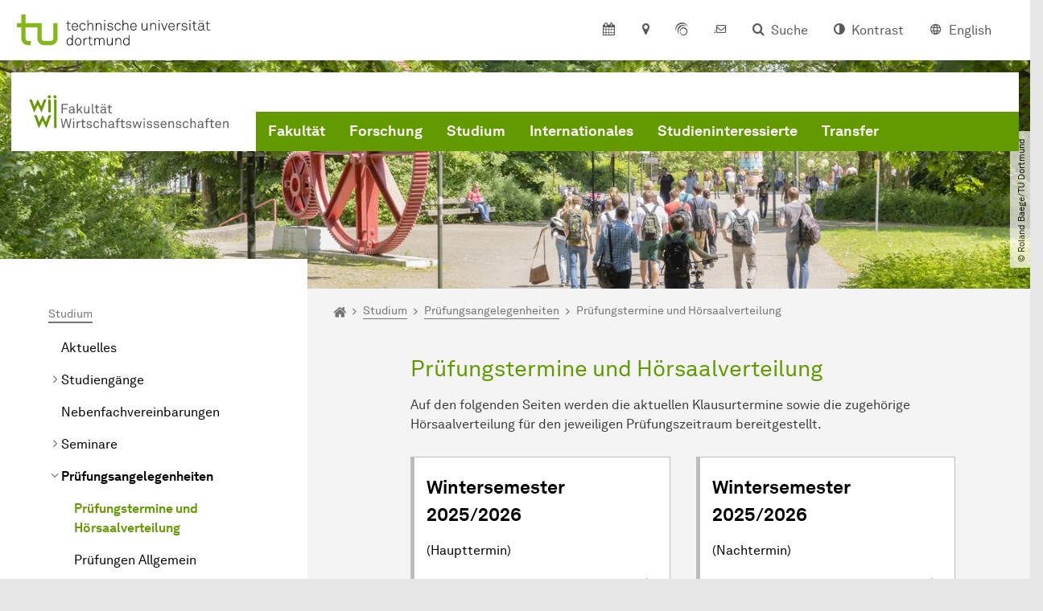

--- FILE ---
content_type: text/html; charset=utf-8
request_url: https://wiwi.tu-dortmund.de/studium/pruefungsangelegenheiten/pruefungstermine-und-hoersaalverteilung/
body_size: 32227
content:
<!DOCTYPE html>
<html lang="de" class="no-js">
<head>

<meta charset="utf-8">
<!-- 
	TYPO3 CMS supported by mehrwert - https://www.mehrwert.de/

	This website is powered by TYPO3 - inspiring people to share!
	TYPO3 is a free open source Content Management Framework initially created by Kasper Skaarhoj and licensed under GNU/GPL.
	TYPO3 is copyright 1998-2026 of Kasper Skaarhoj. Extensions are copyright of their respective owners.
	Information and contribution at https://typo3.org/
-->



<title>Prüfungstermine und Hörsaalverteilung - WiWi - TU Dortmund</title>
<meta http-equiv="x-ua-compatible" content="IE=edge" />
<meta name="generator" content="TYPO3 CMS" />
<meta name="viewport" content="width=device-width, initial-scale=1" />
<meta name="robots" content="index,follow" />
<meta name="author" content="TU Dortmund" />
<meta property="og:type" content="website" />
<meta property="og:title" content="Prüfungstermine und Hörsaalverteilung" />
<meta property="og:site_name" content="TU Dortmund" />
<meta property="og:image" content="https://wiwi.tu-dortmund.de/typo3conf/ext/tudo_base/Resources/Public/Images/tu-dortmund-logo-social.png" />
<meta name="twitter:card" content="summary" />
<meta name="apple-mobile-web-app-capable" content="no" />
<meta name="format-detection" content="telephone=no" />
<meta name="revisit-after" content="10 days" />


<link rel="stylesheet" href="/typo3temp/assets/compressed/merged-b5c294cdf6aa677b53cf46afebe66dea-b6e1e1d4992b6c3dd9bf6081e536d9f7.css?1764087063" media="all">






<link rel="prev" href="/studium/pruefungsangelegenheiten/pruefungen-allgemein/">    <script type="text/javascript">
        var html = document.getElementsByTagName('html')[0];
        html.setAttribute('class', 'js');
    </script>


        
    



    <meta name="msapplication-square70x70logo" content="/storages/wiwi/_processed_/8/4/csm_logo-wiwi_ee7426e150.png">
    <meta name="msapplication-square150x150logo" content="/storages/wiwi/_processed_/8/4/csm_logo-wiwi_25354ac5bc.png">
    <meta name="msapplication-square310x310logo" content="/storages/wiwi/_processed_/8/4/csm_logo-wiwi_fe01c6eaee.png">
    <meta name="msapplication-TileImage" content="/storages/wiwi/_processed_/8/4/csm_logo-wiwi_ddc610aac7.png">
    <link rel="apple-touch-icon-precomposed" href="/storages/wiwi/_processed_/8/4/csm_logo-wiwi_266088e8cd.png">
    <link rel="apple-touch-icon-precomposed" sizes="57x57" href="/storages/wiwi/_processed_/8/4/csm_logo-wiwi_64495e9585.png">
    <link rel="apple-touch-icon-precomposed" sizes="60x60" href="/storages/wiwi/_processed_/8/4/csm_logo-wiwi_2706f39c66.png">
    <link rel="apple-touch-icon-precomposed" sizes="76x76" href="/storages/wiwi/_processed_/8/4/csm_logo-wiwi_4770393705.png">
    <link rel="apple-touch-icon-precomposed" sizes="120x120" href="/storages/wiwi/_processed_/8/4/csm_logo-wiwi_66cfd36379.png">
    <link rel="apple-touch-icon-precomposed" sizes="152x152" href="/storages/wiwi/_processed_/8/4/csm_logo-wiwi_d13250b4c7.png">
    <link rel="apple-touch-icon-precomposed" sizes="180x180" href="/storages/wiwi/_processed_/8/4/csm_logo-wiwi_266088e8cd.png">
    <link rel="shortcut icon" href="/storages/wiwi/_processed_/8/4/csm_logo-wiwi_4450029f4b.png">
    <link rel="icon" type="image/png" sizes="64x64" href="/storages/wiwi/_processed_/8/4/csm_logo-wiwi_600d9648ae.png">




<link rel="canonical" href="https://wiwi.tu-dortmund.de/studium/pruefungsangelegenheiten/pruefungstermine-und-hoersaalverteilung/"/>

<link rel="alternate" hreflang="de" href="https://wiwi.tu-dortmund.de/studium/pruefungsangelegenheiten/pruefungstermine-und-hoersaalverteilung/"/>
<link rel="alternate" hreflang="en-US" href="https://wiwi.tu-dortmund.de/en/studies/departmental-examinations-office/exam-dates-and-locations/"/>
<link rel="alternate" hreflang="x-default" href="https://wiwi.tu-dortmund.de/studium/pruefungsangelegenheiten/pruefungstermine-und-hoersaalverteilung/"/>
</head>
<body id="p7577" class="page-7577 pagelevel-4 language-0 backendlayout-pagets__subnavigation_left_3_rows layout-0 logo-variant-2" data-page-uid="7577">




<span id="top" tabindex="-1"></span>





<div class="accessible-jump-links">
    

    
        <a href="#breadcrumb" class="visually-hidden-focusable onfocus-top-left">
            Zum Navigationspfad
        </a>
    

    
        <a href="#content" class="visually-hidden-focusable onfocus-top-left">
            Unterseiten von „Studium“
        </a>
    

    
            <a href="#nav_container_brand" class="visually-hidden-focusable onfocus-top-left">
                Zur Navigation
            </a>
        

    <a href="#quick-access" class="visually-hidden-focusable onfocus-top-left">
        Zum Schnellzugriff
    </a>

    <a href="#footer" class="visually-hidden-focusable onfocus-top-left">
        Zum Fuß der Seite mit weiteren Services
    </a>
</div>





<a href="#content" class="visually-hidden-focusable onfocus-top-left">
    Zum Inhalt
</a>





    <div class="c-header-branding">
        <div class="c-header-branding--mobile">
            <div class="parent-faculty">
                <a href="/">
                    
                            <img alt="Logo WIWI mit Text &quot;Fakultät Wirtschaftswissenschaften&quot;" src="/storages/wiwi/w/bilder/logo-wiwi-text-de.svg" width="600" height="90" title="Logo WIWI mit Text &quot;Fakultät Wirtschaftswissenschaften&quot;" />
                        
                </a>
            </div>
        </div>
        
    </div>



    <nav class="c-quickaccess-bar c-quickaccess-bar--desktop">
        <div class="c-quickaccess-bar__left" data-nosnippet>
            <div class="site-logo logo">
                <a class="navbar-brand" href="https://www.tu-dortmund.de/">
                    <span class="visually-hidden">Zur Startseite</span>
                    <img alt="Technische Universität Dortmund" src="/typo3conf/ext/tudo_base/Resources/Public/Images/tu-dortmund-logo-claim-de.svg" width="64" height="64" />
                </a>
            </div>
        </div>
        <div class="c-quickaccess-bar__center" data-nosnippet>
            
                <nav id="quick-access" class="c-quickaccess-bar__navigation">
                    
                        


        <a title="Kalender"
           href="#quickaccess-content-calendar"
           class="c-quickaccess-bar__anchor toggle-offcanvas js-toggle-meta-flyout"
           aria-expanded="false"
           aria-controls="quickaccess-content-calendar"
           tabindex="0">
            <span class="c-quickaccess-bar-anchor__icon quickaccess-calendar" aria-hidden="true"></span>
            <span class="c-quickaccess-bar-anchor__text">Kalender</span>
        </a>
    



                    
                    
                        


        <section
            id="quickaccess-content-calendar"
            class="c-quickaccess-bar__content c-quickaccess-bar__content--hidden"
            tabindex="-1">
            <div class="c-quickaccess-bar__content--calendar">
                <h3>Kalender</h3>
                

<div class="news-list">
    
        <div class="result-list result-list-news">
            <div class="module-tile">
                
                    
                            



<a aria-label="Dissertationsschrift Julius de Groot" class="tile tile-link tile-event-quickaccess event-tile tile--full has-image" title="Dissertationsschrift Julius de Groot" href="/veranstaltungsdetail/dissertationsschrift-julius-maximilian-de-groot-59917/">

    
            <div class="tile-img">
                
                    
                        

<picture><source srcset="/storages/wiwi/_processed_/c/b/csm_logo-wiwi-promotion-15-10_b966c8a666.png 1x, /storages/wiwi/_processed_/c/b/csm_logo-wiwi-promotion-15-10_b9dd3e6909.png 2x, /storages/wiwi/_processed_/c/b/csm_logo-wiwi-promotion-15-10_f7b50c10ea.png 3x" /><img src="/storages/wiwi/_processed_/c/b/csm_logo-wiwi-promotion-15-10_b966c8a666.png" alt="Logo WIWI Promotionsangelegenheiten" title="Logo WIWI Promotionsangelegenheiten" loading="lazy" class="tile-img-top" width="80" height="80" /></picture>



                    
                
            </div>
        

    <header>
        <div class="tile-event-date">
            
            
                
                
            

            
                    
                21.01.
            
                    
                            – 
                    04.02.
                 | ab
                        
                    08:00
                    Uhr
                
        </div>

        <h4 class="tile-title">Dissertationsschrift Julius de Groot</h4>
    </header>

    <div class="tile-footer tile-footer-plain mt-2">
        FWW6 / 1.016
        <span class="link-dummy">
            <span class="icon" aria-hidden="true"></span>
        </span>
    </div>
</a>



                        
                
                    
                            



<a aria-label="Seminarbewerbungen Sommersemester 2026" class="tile tile-link tile-event-quickaccess event-tile tile--full has-image" title="Seminarbewerbungen Sommersemester 2026" href="/veranstaltungsdetail/seminarbewerbungen-15227/">

    
            <div class="tile-img">
                
                    
                        

<picture><source srcset="/storages/wiwi/_processed_/7/a/csm_logo-wiwi-15-10_caf7943ff1.png 1x, /storages/wiwi/_processed_/7/a/csm_logo-wiwi-15-10_8dce53b0ff.png 2x, /storages/wiwi/_processed_/7/a/csm_logo-wiwi-15-10_5d66e9da86.png 3x" /><img src="/storages/wiwi/_processed_/7/a/csm_logo-wiwi-15-10_caf7943ff1.png" alt="Logo WiWi" title="Logo WiWi" loading="lazy" class="tile-img-top" width="80" height="80" /></picture>



                    
                
            </div>
        

    <header>
        <div class="tile-event-date">
            
            
                
                
            

            
                    
                26.01.
            
                    
                            – 
                    30.01.
                 | ab
                        
                    05:00
                    Uhr
                
        </div>

        <h4 class="tile-title">Seminarbewerbungen Sommersemester 2026</h4>
    </header>

    <div class="tile-footer tile-footer-plain mt-2">
        Online
        <span class="link-dummy">
            <span class="icon" aria-hidden="true"></span>
        </span>
    </div>
</a>



                        
                
                    
                            



<a aria-label="Disputation Nora Schröder" class="tile tile-link tile-event-quickaccess event-tile tile--full has-image" title="Disputation Nora Schröder" href="/veranstaltungsdetail/disputation-nora-schroeder-60015/">

    
            <div class="tile-img">
                
                    
                        

<picture><source srcset="/storages/wiwi/_processed_/c/b/csm_logo-wiwi-promotion-15-10_65dc840420.png 1x, /storages/wiwi/_processed_/c/b/csm_logo-wiwi-promotion-15-10_1fb857a171.png 2x, /storages/wiwi/_processed_/c/b/csm_logo-wiwi-promotion-15-10_270d4b3d2b.png 3x" /><img src="/storages/wiwi/_processed_/c/b/csm_logo-wiwi-promotion-15-10_65dc840420.png" alt="Logo WIWI Promotionsangelegenheiten" title="Logo WIWI Promotionsangelegenheiten" loading="lazy" class="tile-img-top" width="80" height="80" /></picture>



                    
                
            </div>
        

    <header>
        <div class="tile-event-date">
            
            
                
                
            

            
                    
                06.02.
            
                    
                            – 
                    06.02.
                 | ab
                        
                    14:00
                    Uhr
                
        </div>

        <h4 class="tile-title">Disputation Nora Schröder</h4>
    </header>

    <div class="tile-footer tile-footer-plain mt-2">
        VP87 / 125
        <span class="link-dummy">
            <span class="icon" aria-hidden="true"></span>
        </span>
    </div>
</a>



                        
                
                    
                            



<a aria-label="Disputation Julius de Groot" class="tile tile-link tile-event-quickaccess event-tile tile--full has-image" title="Disputation Julius de Groot" href="/veranstaltungsdetail/disputation-julius-de-groot-60020/">

    
            <div class="tile-img">
                
                    
                        

<picture><source srcset="/storages/wiwi/_processed_/c/b/csm_logo-wiwi-promotion-15-10_65dc840420.png 1x, /storages/wiwi/_processed_/c/b/csm_logo-wiwi-promotion-15-10_1fb857a171.png 2x, /storages/wiwi/_processed_/c/b/csm_logo-wiwi-promotion-15-10_270d4b3d2b.png 3x" /><img src="/storages/wiwi/_processed_/c/b/csm_logo-wiwi-promotion-15-10_65dc840420.png" alt="Logo WIWI Promotionsangelegenheiten" title="Logo WIWI Promotionsangelegenheiten" loading="lazy" class="tile-img-top" width="80" height="80" /></picture>



                    
                
            </div>
        

    <header>
        <div class="tile-event-date">
            
            
                
                
            

            
                    
                09.02.
            
                    
                            – 
                    09.02.
                 | ab
                        
                    10:15
                    Uhr
                
        </div>

        <h4 class="tile-title">Disputation Julius de Groot</h4>
    </header>

    <div class="tile-footer tile-footer-plain mt-2">
        FWW6 / 3.032
        <span class="link-dummy">
            <span class="icon" aria-hidden="true"></span>
        </span>
    </div>
</a>



                        
                
                    
                            



<a aria-label="Disputation Giuseppe Natale" class="tile tile-link tile-event-quickaccess event-tile tile--full has-image" title="Disputation Giuseppe Natale" href="/veranstaltungsdetail/disputation-giuseppe-natale-60017/">

    
            <div class="tile-img">
                
                    
                        

<picture><source srcset="/storages/wiwi/_processed_/c/b/csm_logo-wiwi-promotion-15-10_65dc840420.png 1x, /storages/wiwi/_processed_/c/b/csm_logo-wiwi-promotion-15-10_1fb857a171.png 2x, /storages/wiwi/_processed_/c/b/csm_logo-wiwi-promotion-15-10_270d4b3d2b.png 3x" /><img src="/storages/wiwi/_processed_/c/b/csm_logo-wiwi-promotion-15-10_65dc840420.png" alt="Logo WIWI Promotionsangelegenheiten" title="Logo WIWI Promotionsangelegenheiten" loading="lazy" class="tile-img-top" width="80" height="80" /></picture>



                    
                
            </div>
        

    <header>
        <div class="tile-event-date">
            
            
                
                
            

            
                    
                10.02.
            
                    
                            – 
                    10.02.
                 | ab
                        
                    10:30
                    Uhr
                
        </div>

        <h4 class="tile-title">Disputation Giuseppe Natale</h4>
    </header>

    <div class="tile-footer tile-footer-plain mt-2">
        FWW6 / 3.031
        <span class="link-dummy">
            <span class="icon" aria-hidden="true"></span>
        </span>
    </div>
</a>



                        
                
                    
                            



<a aria-label="WiWi goes Master!" class="tile tile-link tile-event-quickaccess event-tile tile--full has-image" title="WiWi goes Master!" href="/veranstaltungsdetail/informationsveranstaltung-master-1-47954/">

    
            <div class="tile-img">
                
                    
                        

<picture><source srcset="/storages/wiwi/_processed_/7/a/csm_logo-wiwi-15-10_19d962884c.png 1x, /storages/wiwi/_processed_/7/a/csm_logo-wiwi-15-10_34904df2aa.png 2x, /storages/wiwi/_processed_/7/a/csm_logo-wiwi-15-10_3c10353fd4.png 3x" /><img src="/storages/wiwi/_processed_/7/a/csm_logo-wiwi-15-10_19d962884c.png" alt="Logo WiWi" title="Logo WiWi" loading="lazy" class="tile-img-top" width="80" height="80" /></picture>



                    
                
            </div>
        

    <header>
        <div class="tile-event-date">
            
            
                
                
            

            
                    
                27.02.
            
                    
                            – 
                    27.02.
                 | ab
                        
                    10:00
                    Uhr
                
        </div>

        <h4 class="tile-title">WiWi goes Master!</h4>
    </header>

    <div class="tile-footer tile-footer-plain mt-2">
        Online (Zoom)
        <span class="link-dummy">
            <span class="icon" aria-hidden="true"></span>
        </span>
    </div>
</a>



                        
                
            </div>
        </div>
    
</div>




    <a class="btn btn-primary icon-btn mb-4" href="/fakultaet/veranstaltungen/">
        <span class="btntxt">
            Zur Veranstaltungsübersicht
        </span>
        <span class="icon" aria-hidden="true"></span>
    </a>




                <a href="#" class="c-quickaccess-bar-content__icon icon-close" tabindex="0">
                    <span class="icon" aria-hidden="true"></span>
                    <span class="visually-hidden">Meta-Navigation schließen</span>
                </a>
            </div>
        </section>
    



                    
                    
                    
                    
                        


        <a title="Anfahrt &amp; Lageplan"
           href="#quickaccess-content-directions"
           class="c-quickaccess-bar__anchor toggle-offcanvas js-toggle-meta-flyout"
           aria-expanded="false"
           aria-controls="quickaccess-content-directions"
           tabindex="0">
            <span class="c-quickaccess-bar-anchor__icon quickaccess-directions" aria-hidden="true"></span>
            <span class="c-quickaccess-bar-anchor__text">Anfahrt &amp; Lageplan</span>
        </a>
    



                    
                    
                        


        

<section
    id="quickaccess-content-directions"
    class="c-quickaccess-bar__content c-quickaccess-bar__content--hidden"
    tabindex="-1"
>
    <h3 class="ml-3">Anfahrt &amp; Lageplan</h3>

    <div class="row">
        
                <div class="col-md-8">
                    












        
        

                <div id="c" class="frame frame- frame-layout- frame-type- frame-space-before-none frame-space-after-none">
                    <div class="frame-container">
                        <div class="frame-inner">
                            
                            
                                



                            
                            
                                    
                                        



                                    
                                
                            
    
        

        <div class="accordion" id="accordion-">
            
                <div class="accordion-item">
                    <div id="accordion-heading--3182" class="accordion-header">
                        <h5>
                            <a class="collapsed"
                               role="button"
                               data-bs-toggle="collapse"
                               data-parent="#accordion-"
                               href="#accordion--3182"
                               aria-expanded="false"
                               aria-controls="accordion--3182">
                                Mit dem Auto
                                <span class="icon" aria-hidden="true"></span>
                            </a>
                        </h5>
                    </div>
                    <div id="accordion--3182"
                         role="tabpanel"
                         aria-labelledby="accordion-heading--3182"
                         class="collapse ">
                        <div class="accordion-body">
                            
                                    <p>Der Campus der Technischen Universität Dortmund liegt in der Nähe des Autobahnkreuzes Dortmund West, wo die Sauerlandlinie A45 den Ruhrschnellweg B1/A40 kreuzt. Die Abfahrt Dortmund-Eichlinghofen auf der A45 führt zum Campus Süd, die Abfahrt Dortmund-Dorstfeld auf der A40 zum Campus-Nord. An beiden Ausfahrten ist die Universität ausgeschildert.</p>
<p>Um mit dem Auto vom Campus Nord zum Campus Süd zu gelangen, besteht die Verbindung über den Vogelpothsweg / die Baroper Straße. Wir empfehlen Ihnen, Ihr Auto auf einem der Parkplätze des Campus Nord abzustellen und die H-Bahn (hängende Einschienenbahn) zu nutzen, die die beiden Standorte bequem verbindet.</p>
                                
                        </div>
                    </div>
                </div>
            
                <div class="accordion-item">
                    <div id="accordion-heading--3183" class="accordion-header">
                        <h5>
                            <a class="collapsed"
                               role="button"
                               data-bs-toggle="collapse"
                               data-parent="#accordion-"
                               href="#accordion--3183"
                               aria-expanded="false"
                               aria-controls="accordion--3183">
                                Mit Bus, U-Bahn und S-Bahn
                                <span class="icon" aria-hidden="true"></span>
                            </a>
                        </h5>
                    </div>
                    <div id="accordion--3183"
                         role="tabpanel"
                         aria-labelledby="accordion-heading--3183"
                         class="collapse ">
                        <div class="accordion-body">
                            
                                    <p>Direkt unter dem Campus Nord befindet sich die S-Bahn-Station „Dortmund Universität“. Von dort fährt die S-Bahn-Linie S1 im 20- oder 30-Minuten-Takt zum Hauptbahnhof Dortmund und in der Gegenrichtung zum Hauptbahnhof Düsseldorf über Bochum, Essen und Duisburg. Außerdem ist die Universität mit den Buslinien 445, 447 und 462 zu erreichen. Eine Fahrplanauskunft findet sich auf der Homepage des Verkehrsverbundes Rhein-Ruhr, außerdem bieten die DSW21 einen interaktiven Liniennetzplan an.<br> &nbsp;</p>
                                
                        </div>
                    </div>
                </div>
            
                <div class="accordion-item">
                    <div id="accordion-heading--3184" class="accordion-header">
                        <h5>
                            <a class="collapsed"
                               role="button"
                               data-bs-toggle="collapse"
                               data-parent="#accordion-"
                               href="#accordion--3184"
                               aria-expanded="false"
                               aria-controls="accordion--3184">
                                Die H-Bahn
                                <span class="icon" aria-hidden="true"></span>
                            </a>
                        </h5>
                    </div>
                    <div id="accordion--3184"
                         role="tabpanel"
                         aria-labelledby="accordion-heading--3184"
                         class="collapse ">
                        <div class="accordion-body">
                            
                                    <p>Zu den Wahrzeichen der TU Dortmund gehört die H-Bahn. Linie 1 verkehrt im 10-Minuten-Takt zwischen Dortmund Eichlinghofen und dem Technologiezentrum über Campus Süd und Dortmund Universität S, Linie 2 pendelt im 5-Minuten-Takt zwischen Campus Nord und Campus Süd. Diese Strecke legt sie in zwei Minuten zurück.</p>
                                
                        </div>
                    </div>
                </div>
            
                <div class="accordion-item">
                    <div id="accordion-heading--3185" class="accordion-header">
                        <h5>
                            <a class="collapsed"
                               role="button"
                               data-bs-toggle="collapse"
                               data-parent="#accordion-"
                               href="#accordion--3185"
                               aria-expanded="false"
                               aria-controls="accordion--3185">
                                Mit dem Flugzeug
                                <span class="icon" aria-hidden="true"></span>
                            </a>
                        </h5>
                    </div>
                    <div id="accordion--3185"
                         role="tabpanel"
                         aria-labelledby="accordion-heading--3185"
                         class="collapse ">
                        <div class="accordion-body">
                            
                                    <p>Vom Flughafen Dortmund aus gelangt man mit dem AirportExpress innerhalb von gut 20 Minuten zum Dortmunder Hauptbahnhof und von dort mit der S-Bahn zur Universität. Ein größeres Angebot an internationalen Flugverbindungen bietet der etwa 60 Kilometer entfernte Flughafen Düsseldorf, der direkt mit der S-Bahn vom Bahnhof der Universität zu erreichen ist.</p>
                                
                        </div>
                    </div>
                </div>
            
                <div class="accordion-item">
                    <div id="accordion-heading--3186" class="accordion-header">
                        <h5>
                            <a class="collapsed"
                               role="button"
                               data-bs-toggle="collapse"
                               data-parent="#accordion-"
                               href="#accordion--3186"
                               aria-expanded="false"
                               aria-controls="accordion--3186">
                                Auf dem Campus
                                <span class="icon" aria-hidden="true"></span>
                            </a>
                        </h5>
                    </div>
                    <div id="accordion--3186"
                         role="tabpanel"
                         aria-labelledby="accordion-heading--3186"
                         class="collapse ">
                        <div class="accordion-body">
                            
                                    <p>Die Einrichtungen der Technischen Universität Dortmund verteilen sich auf den größeren Campus Nord und den kleineren Campus Süd. Zudem befinden sich einige Bereiche der Hochschule im angrenzenden Technologiepark.</p>
                                
                        </div>
                    </div>
                </div>
            
                <div class="accordion-item">
                    <div id="accordion-heading--10348" class="accordion-header">
                        <h5>
                            <a class="collapsed"
                               role="button"
                               data-bs-toggle="collapse"
                               data-parent="#accordion-"
                               href="#accordion--10348"
                               aria-expanded="false"
                               aria-controls="accordion--10348">
                                Navigation und Karten
                                <span class="icon" aria-hidden="true"></span>
                            </a>
                        </h5>
                    </div>
                    <div id="accordion--10348"
                         role="tabpanel"
                         aria-labelledby="accordion-heading--10348"
                         class="collapse ">
                        <div class="accordion-body">
                            
                                    <p>Straßennavigation von und zur Technischen Universität Dortmund:</p>
<p><a href="https://routing.openstreetmap.de/?z=15&amp;center=51.491490%2C7.412250&amp;loc=51.491487%2C7.412254&amp;hl=de&amp;alt=0&amp;srv=0" title="Link zu Open Streetmap Routing Machine (OSRM)" target="_blank" class="btn btn-primary icon-btn btn-external" rel="noreferrer">OpenStreetMap Routing Machine</a></p>
<p>Das Dokument bzw. die Grafik stellen sehr vereinfacht die Autobahnen und Bundesstraßen rund um die Technische Universität Dort­mund dar:</p>
<p><a href="/storages/wiwi/wiwi/Logos/TU/TU-Umgebungskarte.pdf" title="Link zum PDF der Umgebungskarte" target="_blank" class="btn btn-primary icon-btn btn-download">Umgebungskarte (PDF)</a></p>
<p><a href="/storages/wiwi/wiwi/Logos/TU/TU-Umgebungskarte.jpg" title="Link zur Grafik der Umgebungskarte" target="_blank" class="btn btn-primary icon-btn btn-download">Umgebungskarte (Grafik)</a></p>
<p>Die Onlinekarte unterstützt beim Auffinden von und Navigieren zwischen Einrichtungen und Gebäuden auf dem Campus:</p>
<p><a href="https://www.tu-dortmund.de/campus/campusplaene/" title="Link zur interaktiven Campuskarte" target="_blank" class="btn btn-primary icon-btn btn-internal">Interaktive Campuskarte</a></p>
<p>Dieses Dokument enthält einen einfachen Campusplan in deutsch und englisch:</p>
<p><a href="/storages/zentraler_bilderpool/TU_Lageplan-deutsch-englisch.pdf" title="Link zum Campusplan (deutsch und englisch)" target="_blank" class="btn btn-primary icon-btn btn-download">Campusplan (PDF)</a></p>
                                
                        </div>
                    </div>
                </div>
            
        </div>
    

                            
                                



                            
                            
                                



                            
                        </div>
                    </div>
                </div>

            
    


                </div>
            
    </div>

    <a href="#" class="c-quickaccess-bar-content__icon icon-close" tabindex="0">
        <span class="icon" aria-hidden="true"></span>
        <span class="visually-hidden">Meta-Navigation schließen</span>
    </a>
</section>



    



                    
                    
                    
                    
                        


        <a title="ServicePortal"
           class="c-quickaccess-bar__anchor toggle-offcanvas"
           href="https://service.tu-dortmund.de/"
           target="_blank"
           rel="noreferrer"
           tabindex="0">
            <span class="c-quickaccess-bar-anchor__icon quickaccess-service-portal" aria-hidden="true"></span>
            <span class="c-quickaccess-bar-anchor__text">ServicePortal</span>
        </a>
    



                    
                    
                        


        <a title="UniMail"
           class="c-quickaccess-bar__anchor toggle-offcanvas"
           href="https://webmail.tu-dortmund.de/"
           target="_blank"
           rel="noreferrer"
           tabindex="0">
            <span class="c-quickaccess-bar-anchor__icon quickaccess-unimail" aria-hidden="true"></span>
            <span class="c-quickaccess-bar-anchor__text">UniMail</span>
        </a>
    



                    
                </nav>
            
        </div>
        <div class="c-quickaccess-bar__right" data-nosnippet>
            
                
                    


        <a title="Suche"
           href="#quickaccess-content-search"
           class="c-quickaccess-bar__anchor toggle-offcanvas js-toggle-meta-flyout"
           aria-expanded="false"
           aria-controls="quickaccess-content-search"
           tabindex="0">
            <span class="c-quickaccess-bar-anchor__icon quickaccess-search" aria-hidden="true"></span>
            <span class="c-quickaccess-bar-anchor__text">Suche</span>
        </a>
    



                
                
                    


        

<section
    id="quickaccess-content-search"
    class="c-quickaccess-bar__content c-quickaccess-bar__content--hidden"
    tabindex="-1"
    role="search"
>
    <h3>Suche</h3>

    <form class="search-form" action="/suche/">
        <div class="container">
            <div class="row">
                <div class="col mb-4">
                    <div class="input-group">
                        <label for="sterm" class="visually-hidden">Suche</label>
                        <input type="text" class="form-control" id="sterm" data-quickaccess-solr-q
                               placeholder="Suche nach Name, ..." name="tx_solr[q]">
                        <div class="input-group-append">
                            <button class="btn btn-primary icon-btn icon-search no-txt" type="submit">
                                <span class="btntxt visually-hidden">Suche</span>
                                <span class="icon" aria-hidden="true"></span>
                            </button>
                        </div>
                    </div>
                </div>
            </div>
        </div>
    </form>

    <form action="/personensuche/">
        <div class="container">
            <div class="row">
                <input type="hidden" name="tx_tudoitmc_personsearch[q]" data-quickaccess-personsearch-q>
                <div class="col mb-4">
                    <div class="input-group">
                        <button class="btn btn-primary icon-btn" type="submit">
                            <span class="btntxt">Personensuche</span>
                            <span class="icon" aria-hidden="true"></span>
                        </button>
                    </div>
                </div>
            </div>
        </div>
    </form>

    <a href="#" class="c-quickaccess-bar-content__icon icon-close" tabindex="0">
        <span class="icon" aria-hidden="true"></span>
        <span class="visually-hidden">Meta-Navigation schließen</span>
    </a>
</section>

    



                
            
            
                


        <a title="Kontrast"
           class="c-quickaccess-bar__anchor toggle-offcanvas js-contrastswitch"
           href="">
            <span class="c-quickaccess-bar-anchor__icon quickaccess-contrastswitch" aria-hidden="true"></span>
            <span class="c-quickaccess-bar-anchor__text">Kontrast</span>
        </a>
    



            
            
                
                    


        
            
                    
                        
                    
                        
                                
                                    
                                            
                                        
                                
                                    
                                            
                                                    <a tabindex="0" class="c-quickaccess-bar__anchor toggle-offcanvas" href="/en/studies/departmental-examinations-office/exam-dates-and-locations/">
                                                        <span class="c-quickaccess-bar-anchor__icon quickaccess-language quickaccess-language--en" aria-hidden="true"></span>
                                                        <span class="c-quickaccess-bar-anchor__text">English</span>
                                                    </a>
                                                
                                        
                                
                            
                    
                
        
    



                
            
        </div>
    </nav>

    <nav class="c-quickaccess-bar c-quickaccess-bar-top c-quickaccess-bar--mobile">
        <div class="site-logo logo" data-nosnippet>
            <a class="navbar-brand" href="https://www.tu-dortmund.de/">
                <span class="visually-hidden">Zur Startseite</span>
                <img alt="Technische Universität Dortmund" src="/typo3conf/ext/tudo_base/Resources/Public/Images/tu-dortmund-logo-claim-de.svg" width="64" height="64" />
            </a>
        </div>
        <div class="c-quickaccess-bar-mobile__nosnippet-container" data-nosnippet>
            
                


        <a title="Kontrast"
           class="c-quickaccess-bar__anchor toggle-offcanvas js-contrastswitch"
           href="">
            <span class="c-quickaccess-bar-anchor__icon quickaccess-contrastswitch" aria-hidden="true"></span>
            <span class="c-quickaccess-bar-anchor__text">Kontrast</span>
        </a>
    



            
            
                
                    


        
            
                    
                        
                    
                        
                                
                                    
                                            
                                        
                                
                                    
                                            
                                                    <a tabindex="0" class="c-quickaccess-bar__anchor toggle-offcanvas" href="/en/studies/departmental-examinations-office/exam-dates-and-locations/">
                                                        <span class="c-quickaccess-bar-anchor__icon quickaccess-language quickaccess-language--en" aria-hidden="true"></span>
                                                        <span class="c-quickaccess-bar-anchor__text">English</span>
                                                    </a>
                                                
                                        
                                
                            
                    
                
        
    



                
            
        </div>
    </nav>

    
        <nav class="c-quickaccess-bar c-quickaccess-bar-bottom c-quickaccess-bar--mobile">
            <div class="c-quickaccess-bar__bottom" data-nosnippet>
                <div class="c-quickaccess-bar-bottom__hamburger">
                    <div class="icon-hamburger">
                        <span class="icon" aria-hidden="true"></span>
                    </div>
                </div>

                <nav id="quick-access" class="c-quickaccess-bar__navigation">
                    <div class="c-quickaccess-bar-bottom__items">
                        
                            


        <a title="Suche"
           href="#quickaccess-content-search"
           class="c-quickaccess-bar__anchor toggle-offcanvas js-toggle-meta-flyout"
           aria-expanded="false"
           aria-controls="quickaccess-content-search"
           tabindex="0">
            <span class="c-quickaccess-bar-anchor__icon quickaccess-search" aria-hidden="true"></span>
            <span class="c-quickaccess-bar-anchor__text">Suche</span>
        </a>
    



                        
                        
                            


        

<section
    id="quickaccess-content-search"
    class="c-quickaccess-bar__content c-quickaccess-bar__content--hidden"
    tabindex="-1"
    role="search"
>
    <h3>Suche</h3>

    <form class="search-form" action="/suche/">
        <div class="container">
            <div class="row">
                <div class="col mb-4">
                    <div class="input-group">
                        <label for="sterm" class="visually-hidden">Suche</label>
                        <input type="text" class="form-control" id="sterm" data-quickaccess-solr-q
                               placeholder="Suche nach Name, ..." name="tx_solr[q]">
                        <div class="input-group-append">
                            <button class="btn btn-primary icon-btn icon-search no-txt" type="submit">
                                <span class="btntxt visually-hidden">Suche</span>
                                <span class="icon" aria-hidden="true"></span>
                            </button>
                        </div>
                    </div>
                </div>
            </div>
        </div>
    </form>

    <form action="/personensuche/">
        <div class="container">
            <div class="row">
                <input type="hidden" name="tx_tudoitmc_personsearch[q]" data-quickaccess-personsearch-q>
                <div class="col mb-4">
                    <div class="input-group">
                        <button class="btn btn-primary icon-btn" type="submit">
                            <span class="btntxt">Personensuche</span>
                            <span class="icon" aria-hidden="true"></span>
                        </button>
                    </div>
                </div>
            </div>
        </div>
    </form>

    <a href="#" class="c-quickaccess-bar-content__icon icon-close" tabindex="0">
        <span class="icon" aria-hidden="true"></span>
        <span class="visually-hidden">Meta-Navigation schließen</span>
    </a>
</section>

    



                        
                        
                            


        <a title="Kalender"
           href="#quickaccess-content-calendar"
           class="c-quickaccess-bar__anchor toggle-offcanvas js-toggle-meta-flyout"
           aria-expanded="false"
           aria-controls="quickaccess-content-calendar"
           tabindex="0">
            <span class="c-quickaccess-bar-anchor__icon quickaccess-calendar" aria-hidden="true"></span>
            <span class="c-quickaccess-bar-anchor__text">Kalender</span>
        </a>
    



                        
                        
                            


        <section
            id="quickaccess-content-calendar"
            class="c-quickaccess-bar__content c-quickaccess-bar__content--hidden"
            tabindex="-1">
            <div class="c-quickaccess-bar__content--calendar">
                <h3>Kalender</h3>
                

<div class="news-list">
    
        <div class="result-list result-list-news">
            <div class="module-tile">
                
                    
                            



<a aria-label="Dissertationsschrift Julius de Groot" class="tile tile-link tile-event-quickaccess event-tile tile--full has-image" title="Dissertationsschrift Julius de Groot" href="/veranstaltungsdetail/dissertationsschrift-julius-maximilian-de-groot-59917/">

    
            <div class="tile-img">
                
                    
                        

<picture><source srcset="/storages/wiwi/_processed_/c/b/csm_logo-wiwi-promotion-15-10_b966c8a666.png 1x, /storages/wiwi/_processed_/c/b/csm_logo-wiwi-promotion-15-10_b9dd3e6909.png 2x, /storages/wiwi/_processed_/c/b/csm_logo-wiwi-promotion-15-10_f7b50c10ea.png 3x" /><img src="/storages/wiwi/_processed_/c/b/csm_logo-wiwi-promotion-15-10_b966c8a666.png" alt="Logo WIWI Promotionsangelegenheiten" title="Logo WIWI Promotionsangelegenheiten" loading="lazy" class="tile-img-top" width="80" height="80" /></picture>



                    
                
            </div>
        

    <header>
        <div class="tile-event-date">
            
            
                
                
            

            
                    
                21.01.
            
                    
                            – 
                    04.02.
                 | ab
                        
                    08:00
                    Uhr
                
        </div>

        <h4 class="tile-title">Dissertationsschrift Julius de Groot</h4>
    </header>

    <div class="tile-footer tile-footer-plain mt-2">
        FWW6 / 1.016
        <span class="link-dummy">
            <span class="icon" aria-hidden="true"></span>
        </span>
    </div>
</a>



                        
                
                    
                            



<a aria-label="Seminarbewerbungen Sommersemester 2026" class="tile tile-link tile-event-quickaccess event-tile tile--full has-image" title="Seminarbewerbungen Sommersemester 2026" href="/veranstaltungsdetail/seminarbewerbungen-15227/">

    
            <div class="tile-img">
                
                    
                        

<picture><source srcset="/storages/wiwi/_processed_/7/a/csm_logo-wiwi-15-10_caf7943ff1.png 1x, /storages/wiwi/_processed_/7/a/csm_logo-wiwi-15-10_8dce53b0ff.png 2x, /storages/wiwi/_processed_/7/a/csm_logo-wiwi-15-10_5d66e9da86.png 3x" /><img src="/storages/wiwi/_processed_/7/a/csm_logo-wiwi-15-10_caf7943ff1.png" alt="Logo WiWi" title="Logo WiWi" loading="lazy" class="tile-img-top" width="80" height="80" /></picture>



                    
                
            </div>
        

    <header>
        <div class="tile-event-date">
            
            
                
                
            

            
                    
                26.01.
            
                    
                            – 
                    30.01.
                 | ab
                        
                    05:00
                    Uhr
                
        </div>

        <h4 class="tile-title">Seminarbewerbungen Sommersemester 2026</h4>
    </header>

    <div class="tile-footer tile-footer-plain mt-2">
        Online
        <span class="link-dummy">
            <span class="icon" aria-hidden="true"></span>
        </span>
    </div>
</a>



                        
                
                    
                            



<a aria-label="Disputation Nora Schröder" class="tile tile-link tile-event-quickaccess event-tile tile--full has-image" title="Disputation Nora Schröder" href="/veranstaltungsdetail/disputation-nora-schroeder-60015/">

    
            <div class="tile-img">
                
                    
                        

<picture><source srcset="/storages/wiwi/_processed_/c/b/csm_logo-wiwi-promotion-15-10_65dc840420.png 1x, /storages/wiwi/_processed_/c/b/csm_logo-wiwi-promotion-15-10_1fb857a171.png 2x, /storages/wiwi/_processed_/c/b/csm_logo-wiwi-promotion-15-10_270d4b3d2b.png 3x" /><img src="/storages/wiwi/_processed_/c/b/csm_logo-wiwi-promotion-15-10_65dc840420.png" alt="Logo WIWI Promotionsangelegenheiten" title="Logo WIWI Promotionsangelegenheiten" loading="lazy" class="tile-img-top" width="80" height="80" /></picture>



                    
                
            </div>
        

    <header>
        <div class="tile-event-date">
            
            
                
                
            

            
                    
                06.02.
            
                    
                            – 
                    06.02.
                 | ab
                        
                    14:00
                    Uhr
                
        </div>

        <h4 class="tile-title">Disputation Nora Schröder</h4>
    </header>

    <div class="tile-footer tile-footer-plain mt-2">
        VP87 / 125
        <span class="link-dummy">
            <span class="icon" aria-hidden="true"></span>
        </span>
    </div>
</a>



                        
                
                    
                            



<a aria-label="Disputation Julius de Groot" class="tile tile-link tile-event-quickaccess event-tile tile--full has-image" title="Disputation Julius de Groot" href="/veranstaltungsdetail/disputation-julius-de-groot-60020/">

    
            <div class="tile-img">
                
                    
                        

<picture><source srcset="/storages/wiwi/_processed_/c/b/csm_logo-wiwi-promotion-15-10_65dc840420.png 1x, /storages/wiwi/_processed_/c/b/csm_logo-wiwi-promotion-15-10_1fb857a171.png 2x, /storages/wiwi/_processed_/c/b/csm_logo-wiwi-promotion-15-10_270d4b3d2b.png 3x" /><img src="/storages/wiwi/_processed_/c/b/csm_logo-wiwi-promotion-15-10_65dc840420.png" alt="Logo WIWI Promotionsangelegenheiten" title="Logo WIWI Promotionsangelegenheiten" loading="lazy" class="tile-img-top" width="80" height="80" /></picture>



                    
                
            </div>
        

    <header>
        <div class="tile-event-date">
            
            
                
                
            

            
                    
                09.02.
            
                    
                            – 
                    09.02.
                 | ab
                        
                    10:15
                    Uhr
                
        </div>

        <h4 class="tile-title">Disputation Julius de Groot</h4>
    </header>

    <div class="tile-footer tile-footer-plain mt-2">
        FWW6 / 3.032
        <span class="link-dummy">
            <span class="icon" aria-hidden="true"></span>
        </span>
    </div>
</a>



                        
                
                    
                            



<a aria-label="Disputation Giuseppe Natale" class="tile tile-link tile-event-quickaccess event-tile tile--full has-image" title="Disputation Giuseppe Natale" href="/veranstaltungsdetail/disputation-giuseppe-natale-60017/">

    
            <div class="tile-img">
                
                    
                        

<picture><source srcset="/storages/wiwi/_processed_/c/b/csm_logo-wiwi-promotion-15-10_65dc840420.png 1x, /storages/wiwi/_processed_/c/b/csm_logo-wiwi-promotion-15-10_1fb857a171.png 2x, /storages/wiwi/_processed_/c/b/csm_logo-wiwi-promotion-15-10_270d4b3d2b.png 3x" /><img src="/storages/wiwi/_processed_/c/b/csm_logo-wiwi-promotion-15-10_65dc840420.png" alt="Logo WIWI Promotionsangelegenheiten" title="Logo WIWI Promotionsangelegenheiten" loading="lazy" class="tile-img-top" width="80" height="80" /></picture>



                    
                
            </div>
        

    <header>
        <div class="tile-event-date">
            
            
                
                
            

            
                    
                10.02.
            
                    
                            – 
                    10.02.
                 | ab
                        
                    10:30
                    Uhr
                
        </div>

        <h4 class="tile-title">Disputation Giuseppe Natale</h4>
    </header>

    <div class="tile-footer tile-footer-plain mt-2">
        FWW6 / 3.031
        <span class="link-dummy">
            <span class="icon" aria-hidden="true"></span>
        </span>
    </div>
</a>



                        
                
                    
                            



<a aria-label="WiWi goes Master!" class="tile tile-link tile-event-quickaccess event-tile tile--full has-image" title="WiWi goes Master!" href="/veranstaltungsdetail/informationsveranstaltung-master-1-47954/">

    
            <div class="tile-img">
                
                    
                        

<picture><source srcset="/storages/wiwi/_processed_/7/a/csm_logo-wiwi-15-10_19d962884c.png 1x, /storages/wiwi/_processed_/7/a/csm_logo-wiwi-15-10_34904df2aa.png 2x, /storages/wiwi/_processed_/7/a/csm_logo-wiwi-15-10_3c10353fd4.png 3x" /><img src="/storages/wiwi/_processed_/7/a/csm_logo-wiwi-15-10_19d962884c.png" alt="Logo WiWi" title="Logo WiWi" loading="lazy" class="tile-img-top" width="80" height="80" /></picture>



                    
                
            </div>
        

    <header>
        <div class="tile-event-date">
            
            
                
                
            

            
                    
                27.02.
            
                    
                            – 
                    27.02.
                 | ab
                        
                    10:00
                    Uhr
                
        </div>

        <h4 class="tile-title">WiWi goes Master!</h4>
    </header>

    <div class="tile-footer tile-footer-plain mt-2">
        Online (Zoom)
        <span class="link-dummy">
            <span class="icon" aria-hidden="true"></span>
        </span>
    </div>
</a>



                        
                
            </div>
        </div>
    
</div>




    <a class="btn btn-primary icon-btn mb-4" href="/fakultaet/veranstaltungen/">
        <span class="btntxt">
            Zur Veranstaltungsübersicht
        </span>
        <span class="icon" aria-hidden="true"></span>
    </a>




                <a href="#" class="c-quickaccess-bar-content__icon icon-close" tabindex="0">
                    <span class="icon" aria-hidden="true"></span>
                    <span class="visually-hidden">Meta-Navigation schließen</span>
                </a>
            </div>
        </section>
    



                        
                        
                        
                        
                        
                        
                            


        <a title="Anfahrt &amp; Lageplan"
           href="#quickaccess-content-directions"
           class="c-quickaccess-bar__anchor toggle-offcanvas js-toggle-meta-flyout"
           aria-expanded="false"
           aria-controls="quickaccess-content-directions"
           tabindex="0">
            <span class="c-quickaccess-bar-anchor__icon quickaccess-directions" aria-hidden="true"></span>
            <span class="c-quickaccess-bar-anchor__text">Anfahrt &amp; Lageplan</span>
        </a>
    



                        
                        
                            


        

<section
    id="quickaccess-content-directions"
    class="c-quickaccess-bar__content c-quickaccess-bar__content--hidden"
    tabindex="-1"
>
    <h3 class="ml-3">Anfahrt &amp; Lageplan</h3>

    <div class="row">
        
                <div class="col-md-8">
                    












        
        

                <div id="c" class="frame frame- frame-layout- frame-type- frame-space-before-none frame-space-after-none">
                    <div class="frame-container">
                        <div class="frame-inner">
                            
                            
                                



                            
                            
                                    
                                        



                                    
                                
                            
    
        

        <div class="accordion" id="accordion-">
            
                <div class="accordion-item">
                    <div id="accordion-heading--3182" class="accordion-header">
                        <h5>
                            <a class="collapsed"
                               role="button"
                               data-bs-toggle="collapse"
                               data-parent="#accordion-"
                               href="#accordion--3182"
                               aria-expanded="false"
                               aria-controls="accordion--3182">
                                Mit dem Auto
                                <span class="icon" aria-hidden="true"></span>
                            </a>
                        </h5>
                    </div>
                    <div id="accordion--3182"
                         role="tabpanel"
                         aria-labelledby="accordion-heading--3182"
                         class="collapse ">
                        <div class="accordion-body">
                            
                                    <p>Der Campus der Technischen Universität Dortmund liegt in der Nähe des Autobahnkreuzes Dortmund West, wo die Sauerlandlinie A45 den Ruhrschnellweg B1/A40 kreuzt. Die Abfahrt Dortmund-Eichlinghofen auf der A45 führt zum Campus Süd, die Abfahrt Dortmund-Dorstfeld auf der A40 zum Campus-Nord. An beiden Ausfahrten ist die Universität ausgeschildert.</p>
<p>Um mit dem Auto vom Campus Nord zum Campus Süd zu gelangen, besteht die Verbindung über den Vogelpothsweg / die Baroper Straße. Wir empfehlen Ihnen, Ihr Auto auf einem der Parkplätze des Campus Nord abzustellen und die H-Bahn (hängende Einschienenbahn) zu nutzen, die die beiden Standorte bequem verbindet.</p>
                                
                        </div>
                    </div>
                </div>
            
                <div class="accordion-item">
                    <div id="accordion-heading--3183" class="accordion-header">
                        <h5>
                            <a class="collapsed"
                               role="button"
                               data-bs-toggle="collapse"
                               data-parent="#accordion-"
                               href="#accordion--3183"
                               aria-expanded="false"
                               aria-controls="accordion--3183">
                                Mit Bus, U-Bahn und S-Bahn
                                <span class="icon" aria-hidden="true"></span>
                            </a>
                        </h5>
                    </div>
                    <div id="accordion--3183"
                         role="tabpanel"
                         aria-labelledby="accordion-heading--3183"
                         class="collapse ">
                        <div class="accordion-body">
                            
                                    <p>Direkt unter dem Campus Nord befindet sich die S-Bahn-Station „Dortmund Universität“. Von dort fährt die S-Bahn-Linie S1 im 20- oder 30-Minuten-Takt zum Hauptbahnhof Dortmund und in der Gegenrichtung zum Hauptbahnhof Düsseldorf über Bochum, Essen und Duisburg. Außerdem ist die Universität mit den Buslinien 445, 447 und 462 zu erreichen. Eine Fahrplanauskunft findet sich auf der Homepage des Verkehrsverbundes Rhein-Ruhr, außerdem bieten die DSW21 einen interaktiven Liniennetzplan an.<br> &nbsp;</p>
                                
                        </div>
                    </div>
                </div>
            
                <div class="accordion-item">
                    <div id="accordion-heading--3184" class="accordion-header">
                        <h5>
                            <a class="collapsed"
                               role="button"
                               data-bs-toggle="collapse"
                               data-parent="#accordion-"
                               href="#accordion--3184"
                               aria-expanded="false"
                               aria-controls="accordion--3184">
                                Die H-Bahn
                                <span class="icon" aria-hidden="true"></span>
                            </a>
                        </h5>
                    </div>
                    <div id="accordion--3184"
                         role="tabpanel"
                         aria-labelledby="accordion-heading--3184"
                         class="collapse ">
                        <div class="accordion-body">
                            
                                    <p>Zu den Wahrzeichen der TU Dortmund gehört die H-Bahn. Linie 1 verkehrt im 10-Minuten-Takt zwischen Dortmund Eichlinghofen und dem Technologiezentrum über Campus Süd und Dortmund Universität S, Linie 2 pendelt im 5-Minuten-Takt zwischen Campus Nord und Campus Süd. Diese Strecke legt sie in zwei Minuten zurück.</p>
                                
                        </div>
                    </div>
                </div>
            
                <div class="accordion-item">
                    <div id="accordion-heading--3185" class="accordion-header">
                        <h5>
                            <a class="collapsed"
                               role="button"
                               data-bs-toggle="collapse"
                               data-parent="#accordion-"
                               href="#accordion--3185"
                               aria-expanded="false"
                               aria-controls="accordion--3185">
                                Mit dem Flugzeug
                                <span class="icon" aria-hidden="true"></span>
                            </a>
                        </h5>
                    </div>
                    <div id="accordion--3185"
                         role="tabpanel"
                         aria-labelledby="accordion-heading--3185"
                         class="collapse ">
                        <div class="accordion-body">
                            
                                    <p>Vom Flughafen Dortmund aus gelangt man mit dem AirportExpress innerhalb von gut 20 Minuten zum Dortmunder Hauptbahnhof und von dort mit der S-Bahn zur Universität. Ein größeres Angebot an internationalen Flugverbindungen bietet der etwa 60 Kilometer entfernte Flughafen Düsseldorf, der direkt mit der S-Bahn vom Bahnhof der Universität zu erreichen ist.</p>
                                
                        </div>
                    </div>
                </div>
            
                <div class="accordion-item">
                    <div id="accordion-heading--3186" class="accordion-header">
                        <h5>
                            <a class="collapsed"
                               role="button"
                               data-bs-toggle="collapse"
                               data-parent="#accordion-"
                               href="#accordion--3186"
                               aria-expanded="false"
                               aria-controls="accordion--3186">
                                Auf dem Campus
                                <span class="icon" aria-hidden="true"></span>
                            </a>
                        </h5>
                    </div>
                    <div id="accordion--3186"
                         role="tabpanel"
                         aria-labelledby="accordion-heading--3186"
                         class="collapse ">
                        <div class="accordion-body">
                            
                                    <p>Die Einrichtungen der Technischen Universität Dortmund verteilen sich auf den größeren Campus Nord und den kleineren Campus Süd. Zudem befinden sich einige Bereiche der Hochschule im angrenzenden Technologiepark.</p>
                                
                        </div>
                    </div>
                </div>
            
                <div class="accordion-item">
                    <div id="accordion-heading--10348" class="accordion-header">
                        <h5>
                            <a class="collapsed"
                               role="button"
                               data-bs-toggle="collapse"
                               data-parent="#accordion-"
                               href="#accordion--10348"
                               aria-expanded="false"
                               aria-controls="accordion--10348">
                                Navigation und Karten
                                <span class="icon" aria-hidden="true"></span>
                            </a>
                        </h5>
                    </div>
                    <div id="accordion--10348"
                         role="tabpanel"
                         aria-labelledby="accordion-heading--10348"
                         class="collapse ">
                        <div class="accordion-body">
                            
                                    <p>Straßennavigation von und zur Technischen Universität Dortmund:</p>
<p><a href="https://routing.openstreetmap.de/?z=15&amp;center=51.491490%2C7.412250&amp;loc=51.491487%2C7.412254&amp;hl=de&amp;alt=0&amp;srv=0" title="Link zu Open Streetmap Routing Machine (OSRM)" target="_blank" class="btn btn-primary icon-btn btn-external" rel="noreferrer">OpenStreetMap Routing Machine</a></p>
<p>Das Dokument bzw. die Grafik stellen sehr vereinfacht die Autobahnen und Bundesstraßen rund um die Technische Universität Dort­mund dar:</p>
<p><a href="/storages/wiwi/wiwi/Logos/TU/TU-Umgebungskarte.pdf" title="Link zum PDF der Umgebungskarte" target="_blank" class="btn btn-primary icon-btn btn-download">Umgebungskarte (PDF)</a></p>
<p><a href="/storages/wiwi/wiwi/Logos/TU/TU-Umgebungskarte.jpg" title="Link zur Grafik der Umgebungskarte" target="_blank" class="btn btn-primary icon-btn btn-download">Umgebungskarte (Grafik)</a></p>
<p>Die Onlinekarte unterstützt beim Auffinden von und Navigieren zwischen Einrichtungen und Gebäuden auf dem Campus:</p>
<p><a href="https://www.tu-dortmund.de/campus/campusplaene/" title="Link zur interaktiven Campuskarte" target="_blank" class="btn btn-primary icon-btn btn-internal">Interaktive Campuskarte</a></p>
<p>Dieses Dokument enthält einen einfachen Campusplan in deutsch und englisch:</p>
<p><a href="/storages/zentraler_bilderpool/TU_Lageplan-deutsch-englisch.pdf" title="Link zum Campusplan (deutsch und englisch)" target="_blank" class="btn btn-primary icon-btn btn-download">Campusplan (PDF)</a></p>
                                
                        </div>
                    </div>
                </div>
            
        </div>
    

                            
                                



                            
                            
                                



                            
                        </div>
                    </div>
                </div>

            
    


                </div>
            
    </div>

    <a href="#" class="c-quickaccess-bar-content__icon icon-close" tabindex="0">
        <span class="icon" aria-hidden="true"></span>
        <span class="visually-hidden">Meta-Navigation schließen</span>
    </a>
</section>



    



                        
                        
                            


        <a title="ServicePortal"
           class="c-quickaccess-bar__anchor toggle-offcanvas"
           href="https://service.tu-dortmund.de/"
           target="_blank"
           rel="noreferrer"
           tabindex="0">
            <span class="c-quickaccess-bar-anchor__icon quickaccess-service-portal" aria-hidden="true"></span>
            <span class="c-quickaccess-bar-anchor__text">ServicePortal</span>
        </a>
    



                        
                        
                            


        <a title="UniMail"
           class="c-quickaccess-bar__anchor toggle-offcanvas"
           href="https://webmail.tu-dortmund.de/"
           target="_blank"
           rel="noreferrer"
           tabindex="0">
            <span class="c-quickaccess-bar-anchor__icon quickaccess-unimail" aria-hidden="true"></span>
            <span class="c-quickaccess-bar-anchor__text">UniMail</span>
        </a>
    



                        
                    </div>
                </nav>
            </div>
        </nav>
    




<div class="wrapper">
    
    
    


    <header class="c-header">
        <div class="site-nav site-nav-main nav-main-overlay" data-nosnippet>
            <div id="nav_main" class="nav-main nav-main--offset-faculty">
                <div class="c-navigation c-navigation--desktop">
                    
    <nav class="nav-main-inner navbar navbar-expand-lg" aria-label="Navigationsübersicht">

        <div class="site-logo logo site-logo-faculty site-logo-faculty-text-only">
            <a class="navbar-brand" href="/">
                <span class="visually-hidden">Zur Startseite</span>
                
                        <img data-no-inject="" alt="Logo WIWI mit Text &quot;Fakultät Wirtschaftswissenschaften&quot;" src="/storages/wiwi/w/bilder/logo-wiwi-text-de.svg" width="292" height="43" title="Logo WIWI mit Text &quot;Fakultät Wirtschaftswissenschaften&quot;" />
                    
            </a>
        </div>

        <div class="header-navigation-bar" id="navbar_supported_content">
            
                    
    <div id="nav_container_brand" class="nav-container" tabindex="-1">
        


    <ul class="nav navbar-nav navbar-main menu menu--brand menu--level-1" data-header="navigation">
        
            
        <li class="nav-item nav-item--level-1  dropdown has-sub-navigation"
            data-page-uid="3617">
            
                    
    <a class="nav-link dropdown-toggle"
       data-bs-toggle="dropdown" aria-haspopup="true" aria-expanded="false" data-bs-target="#university-dropdown-3617"
       href="/fakultaet/" >
    Fakultät
    </a>

    <div class="dropdown-container dropdown-container--offset" id="university-dropdown-3617">
        <div class="dropdown-menu">
            <div class="dropdown-menu__content">
                <div class="teaser">
                    <div class="teaser__image">
                        
                            
                                
                                
                                
                                

                                
                                        <picture><source srcset="/storages/wiwi/_processed_/7/a/csm_logo-wiwi-15-10_72a0c9da25.png 1x, /storages/wiwi/_processed_/7/a/csm_logo-wiwi-15-10_e8cabd01ff.png 2x, /storages/wiwi/_processed_/7/a/csm_logo-wiwi-15-10_156197ed89.png 3x" media="(min-width: 1024px), (min-width: 576px) and (max-width: 1023px), (max-width: 575px)" /><img src="/storages/wiwi/_processed_/7/a/csm_logo-wiwi-15-10_72a0c9da25.png" alt="Logo WiWi" title="Logo WiWi" class="img-fluid" loading="eager" width="292" height="195" /></picture>
                                    
                            
                        
                    </div>
                    <div class="teaser__text">
                        <p>
                            Mit ihrer wegweisenden Forschung und serviceorientierten Lehre nimmt die Fakultät eine integrative Rolle innerhalb der Universität und der Region ein.
                        </p>
                    </div>
                </div>
            </div>

            <div class="dropdown-menu__menu">
                <ul class="menu menu--level-2">
                    <li class="nav-item nav-item--level-2">
                        <a class="nav-link nav-link--level-2-title"
                           href="/fakultaet/" >
                            Fakultät
                        </a>
                    </li>
                    
                        
                                <li class="nav-item nav-item--level-2  ">
                                    
                                            <div class="nav-link-container">
                                                <a class="nav-link"
                                                   href="/fakultaet/aktuelles/" >
                                                Aktuelles
                                                </a>

                                                <a href="#"
                                                   class="nav-link menu-toggle btn icon-btn no-txt icon-angle-right"
                                                   data-bs-toggle="menu-3621"
                                                   aria-haspopup="true"
                                                   aria-expanded="false"
                                                   aria-controls="menu-3621">
                                                    <span class="icon" aria-hidden="true"></span>
                                                    <span class="visually-hidden">
                                                        Unterpunkte zu „Aktuelles“ anzeigen
                                                    </span>
                                                </a>
                                            </div>

                                            <ul id="menu-3621" class="menu menu--level-3">
                                                
                                                    
                                                            <li class="nav-item nav-item--level-3  ">
                                                                
                                                                        <a class="nav-link"
                                                                           href="/fakultaet/aktuelles/aus-der-fakultaet/" >
                                                                        ... aus der Fakultät
                                                                        </a>
                                                                    
                                                            </li>
                                                        
                                                
                                                    
                                                            <li class="nav-item nav-item--level-3  ">
                                                                
                                                                        <a class="nav-link"
                                                                           href="/fakultaet/aktuelles/aus-den-lehreinrichtungen/" >
                                                                        ... aus den Lehreinrichtungen
                                                                        </a>
                                                                    
                                                            </li>
                                                        
                                                
                                                    
                                                            <li class="nav-item nav-item--level-3  ">
                                                                
                                                                        <a class="nav-link"
                                                                           href="/fakultaet/aktuelles/aus-der-forschung/" >
                                                                        ... aus der Forschung
                                                                        </a>
                                                                    
                                                            </li>
                                                        
                                                
                                                    
                                                            <li class="nav-item nav-item--level-3  ">
                                                                
                                                                        <a class="nav-link"
                                                                           href="/fakultaet/aktuelles/zum-studium/" >
                                                                        ... zum Studium
                                                                        </a>
                                                                    
                                                            </li>
                                                        
                                                
                                                    
                                                            <li class="nav-item nav-item--level-3  ">
                                                                
                                                                        <a class="nav-link"
                                                                           href="/fakultaet/aktuelles/zu-internationales/" >
                                                                        ... zu Internationales
                                                                        </a>
                                                                    
                                                            </li>
                                                        
                                                
                                                    
                                                            <li class="nav-item nav-item--level-3  ">
                                                                
                                                                        <a class="nav-link"
                                                                           href="/fakultaet/aktuelles/aus-der-wiwi-it/" >
                                                                        ... aus der WiWi IT
                                                                        </a>
                                                                    
                                                            </li>
                                                        
                                                
                                                    
                                                            <li class="nav-item nav-item--level-3  ">
                                                                
                                                                        <a class="nav-link"
                                                                           href="/fakultaet/aktuelles/aus-der-fachschaft/" >
                                                                        ... aus der Fachschaft
                                                                        </a>
                                                                    
                                                            </li>
                                                        
                                                
                                            </ul>
                                        
                                </li>
                            
                    
                        
                                <li class="nav-item nav-item--level-2  ">
                                    
                                            <div class="nav-link-container">
                                                <a class="nav-link"
                                                   href="/fakultaet/zentraleeinrichtungen/" >
                                                Zentrale Einrichtungen
                                                </a>

                                                <a href="#"
                                                   class="nav-link menu-toggle btn icon-btn no-txt icon-angle-right"
                                                   data-bs-toggle="menu-3623"
                                                   aria-haspopup="true"
                                                   aria-expanded="false"
                                                   aria-controls="menu-3623">
                                                    <span class="icon" aria-hidden="true"></span>
                                                    <span class="visually-hidden">
                                                        Unterpunkte zu „Zentrale Einrichtungen“ anzeigen
                                                    </span>
                                                </a>
                                            </div>

                                            <ul id="menu-3623" class="menu menu--level-3">
                                                
                                                    
                                                            <li class="nav-item nav-item--level-3  ">
                                                                
                                                                        <a class="nav-link"
                                                                           href="/fakultaet/zentraleeinrichtungen/dekanat/" >
                                                                        Dekanat
                                                                        </a>
                                                                    
                                                            </li>
                                                        
                                                
                                                    
                                                            <li class="nav-item nav-item--level-3  ">
                                                                
                                                                        <a class="nav-link"
                                                                           href="/fakultaet/zentraleeinrichtungen/dekanatsadministration/" >
                                                                        Dekanatsadministration
                                                                        </a>
                                                                    
                                                            </li>
                                                        
                                                
                                                    
                                                            <li class="nav-item nav-item--level-3 active ">
                                                                
                                                                        <a class="nav-link"
                                                                           href="/studium/pruefungsangelegenheiten/" >
                                                                        Prüfungsangelegenheiten
                                                                        </a>
                                                                    
                                                            </li>
                                                        
                                                
                                                    
                                                            <li class="nav-item nav-item--level-3  ">
                                                                
                                                                        <a class="nav-link"
                                                                           href="/fakultaet/zentraleeinrichtungen/promotionsangelegenheiten/" >
                                                                        <span class="term">Promotions&shy;ange&shy;legen&shy;heiten</span>
                                                                        </a>
                                                                    
                                                            </li>
                                                        
                                                
                                                    
                                                            <li class="nav-item nav-item--level-3  ">
                                                                
                                                                        <a class="nav-link"
                                                                           href="/fakultaet/zentraleeinrichtungen/it/" >
                                                                        WIWI IT
                                                                        </a>
                                                                    
                                                            </li>
                                                        
                                                
                                            </ul>
                                        
                                </li>
                            
                    
                        
                                <li class="nav-item nav-item--level-2  ">
                                    
                                            <div class="nav-link-container">
                                                <a class="nav-link"
                                                   href="/fakultaet/professuren/" >
                                                Professuren
                                                </a>

                                                <a href="#"
                                                   class="nav-link menu-toggle btn icon-btn no-txt icon-angle-right"
                                                   data-bs-toggle="menu-3624"
                                                   aria-haspopup="true"
                                                   aria-expanded="false"
                                                   aria-controls="menu-3624">
                                                    <span class="icon" aria-hidden="true"></span>
                                                    <span class="visually-hidden">
                                                        Unterpunkte zu „Professuren“ anzeigen
                                                    </span>
                                                </a>
                                            </div>

                                            <ul id="menu-3624" class="menu menu--level-3">
                                                
                                                    
                                                            <li class="nav-item nav-item--level-3  ">
                                                                
                                                                        <a class="nav-link"
                                                                           href="/fakultaet/professuren/ehemalige/" >
                                                                        Ehemalige
                                                                        </a>
                                                                    
                                                            </li>
                                                        
                                                
                                            </ul>
                                        
                                </li>
                            
                    
                        
                                <li class="nav-item nav-item--level-2  ">
                                    
                                            <div class="nav-link-container">
                                                <a class="nav-link"
                                                   href="/fakultaet/gremien-und-beauftragte/" >
                                                Gremien und Beauftragte
                                                </a>

                                                <a href="#"
                                                   class="nav-link menu-toggle btn icon-btn no-txt icon-angle-right"
                                                   data-bs-toggle="menu-3618"
                                                   aria-haspopup="true"
                                                   aria-expanded="false"
                                                   aria-controls="menu-3618">
                                                    <span class="icon" aria-hidden="true"></span>
                                                    <span class="visually-hidden">
                                                        Unterpunkte zu „Gremien und Beauftragte“ anzeigen
                                                    </span>
                                                </a>
                                            </div>

                                            <ul id="menu-3618" class="menu menu--level-3">
                                                
                                                    
                                                            <li class="nav-item nav-item--level-3  ">
                                                                
                                                                        <a class="nav-link"
                                                                           href="/fakultaet/gremien-und-beauftragte/fakultaetsrat/" >
                                                                        Fakultätsrat
                                                                        </a>
                                                                    
                                                            </li>
                                                        
                                                
                                                    
                                                            <li class="nav-item nav-item--level-3  ">
                                                                
                                                                        <a class="nav-link"
                                                                           href="/fakultaet/gremien-und-beauftragte/gleichstellungsbeauftragte/" >
                                                                        <span class="term">Gleich&shy;stellungs&shy;beauftragte</span>
                                                                        </a>
                                                                    
                                                            </li>
                                                        
                                                
                                                    
                                                            <li class="nav-item nav-item--level-3  ">
                                                                
                                                                        <a class="nav-link"
                                                                           href="/fakultaet/gremien-und-beauftragte/nachhaltigkeitsbeauftragte/" >
                                                                        <span class="term">Nach&shy;haltig&shy;keits&shy;beauftragte</span>
                                                                        </a>
                                                                    
                                                            </li>
                                                        
                                                
                                                    
                                                            <li class="nav-item nav-item--level-3  ">
                                                                
                                                                        <a class="nav-link"
                                                                           href="/fakultaet/gremien-und-beauftragte/intstud/" >
                                                                        Beauftragte für internationale Studierende
                                                                        </a>
                                                                    
                                                            </li>
                                                        
                                                
                                                    
                                                            <li class="nav-item nav-item--level-3  ">
                                                                
                                                                        <a class="nav-link"
                                                                           href="/fakultaet/gremien-und-beauftragte/arbeitsgruppen/" >
                                                                        Arbeitsgruppen
                                                                        </a>
                                                                    
                                                            </li>
                                                        
                                                
                                                    
                                                            <li class="nav-item nav-item--level-3  ">
                                                                
                                                                        <a class="nav-link"
                                                                           href="/fakultaet/gremien-und-beauftragte/studienbeirat/" >
                                                                        Studienbeirat
                                                                        </a>
                                                                    
                                                            </li>
                                                        
                                                
                                                    
                                                            <li class="nav-item nav-item--level-3  ">
                                                                
                                                                        <a class="nav-link"
                                                                           href="/fakultaet/gremien-und-beauftragte/fachschaftsrat/" >
                                                                        Fachschaftsrat
                                                                        </a>
                                                                    
                                                            </li>
                                                        
                                                
                                            </ul>
                                        
                                </li>
                            
                    
                        
                                <li class="nav-item nav-item--level-2  ">
                                    
                                            <div class="nav-link-container">
                                                <a class="nav-link"
                                                   href="/fakultaet/fakultaetsangehoerige/" >
                                                Fakultätsangehörige
                                                </a>

                                                <a href="#"
                                                   class="nav-link menu-toggle btn icon-btn no-txt icon-angle-right"
                                                   data-bs-toggle="menu-3626"
                                                   aria-haspopup="true"
                                                   aria-expanded="false"
                                                   aria-controls="menu-3626">
                                                    <span class="icon" aria-hidden="true"></span>
                                                    <span class="visually-hidden">
                                                        Unterpunkte zu „Fakultätsangehörige“ anzeigen
                                                    </span>
                                                </a>
                                            </div>

                                            <ul id="menu-3626" class="menu menu--level-3">
                                                
                                                    
                                                            <li class="nav-item nav-item--level-3  ">
                                                                
                                                                        <a class="nav-link"
                                                                           href="/fakultaet/fakultaetsangehoerige/einrichtung/" >
                                                                        Nach Einrichtung
                                                                        </a>
                                                                    
                                                            </li>
                                                        
                                                
                                                    
                                                            <li class="nav-item nav-item--level-3  ">
                                                                
                                                                        <a class="nav-link"
                                                                           href="/fakultaet/fakultaetsangehoerige/alphabetisch/" >
                                                                        Nach Alphabet
                                                                        </a>
                                                                    
                                                            </li>
                                                        
                                                
                                            </ul>
                                        
                                </li>
                            
                    
                        
                                <li class="nav-item nav-item--level-2  ">
                                    
                                            <div class="nav-link-container">
                                                <a class="nav-link"
                                                   href="/fakultaet/frauenfoerderung/" >
                                                Frauenförderung
                                                </a>

                                                <a href="#"
                                                   class="nav-link menu-toggle btn icon-btn no-txt icon-angle-right"
                                                   data-bs-toggle="menu-3949"
                                                   aria-haspopup="true"
                                                   aria-expanded="false"
                                                   aria-controls="menu-3949">
                                                    <span class="icon" aria-hidden="true"></span>
                                                    <span class="visually-hidden">
                                                        Unterpunkte zu „Frauenförderung“ anzeigen
                                                    </span>
                                                </a>
                                            </div>

                                            <ul id="menu-3949" class="menu menu--level-3">
                                                
                                                    
                                                            <li class="nav-item nav-item--level-3  ">
                                                                
                                                                        <a class="nav-link"
                                                                           href="/fakultaet/frauenfoerderung/mentoringwiwi/" >
                                                                        Mentoring@WiWi
                                                                        </a>
                                                                    
                                                            </li>
                                                        
                                                
                                                    
                                                            <li class="nav-item nav-item--level-3  ">
                                                                
                                                                        <a class="nav-link"
                                                                           href="/fakultaet/frauenfoerderung/gleichstellung/" >
                                                                        Gleichstellung
                                                                        </a>
                                                                    
                                                            </li>
                                                        
                                                
                                                    
                                                            <li class="nav-item nav-item--level-3  ">
                                                                
                                                                        <a class="nav-link"
                                                                           href="/fakultaet/frauenfoerderung/links/" >
                                                                        Links
                                                                        </a>
                                                                    
                                                            </li>
                                                        
                                                
                                            </ul>
                                        
                                </li>
                            
                    
                        
                                <li class="nav-item nav-item--level-2  ">
                                    
                                            <a class="nav-link"
                                               href="/fakultaet/alumni/" >
                                            Alumni Club
                                            </a>
                                        
                                </li>
                            
                    
                        
                                <li class="nav-item nav-item--level-2  ">
                                    
                                            <a class="nav-link"
                                               href="/fakultaet/veranstaltungen/" >
                                            Veranstaltungen
                                            </a>
                                        
                                </li>
                            
                    
                        
                                <li class="nav-item nav-item--level-2  ">
                                    
                                            <div class="nav-link-container">
                                                <a class="nav-link"
                                                   href="/fakultaet/karriere/" >
                                                Jobs &amp; Karriere
                                                </a>

                                                <a href="#"
                                                   class="nav-link menu-toggle btn icon-btn no-txt icon-angle-right"
                                                   data-bs-toggle="menu-3619"
                                                   aria-haspopup="true"
                                                   aria-expanded="false"
                                                   aria-controls="menu-3619">
                                                    <span class="icon" aria-hidden="true"></span>
                                                    <span class="visually-hidden">
                                                        Unterpunkte zu „Jobs &amp; Karriere“ anzeigen
                                                    </span>
                                                </a>
                                            </div>

                                            <ul id="menu-3619" class="menu menu--level-3">
                                                
                                                    
                                                            <li class="nav-item nav-item--level-3  ">
                                                                
                                                                        <a class="nav-link"
                                                                           href="/fakultaet/karriere/stellenangebote/" >
                                                                        Stellenangebote
                                                                        </a>
                                                                    
                                                            </li>
                                                        
                                                
                                                    
                                                            <li class="nav-item nav-item--level-3  ">
                                                                
                                                                        <a class="nav-link"
                                                                           href="/fakultaet/karriere/messen-und-veranstaltungen/" >
                                                                        Messen und Veranstaltungen
                                                                        </a>
                                                                    
                                                            </li>
                                                        
                                                
                                            </ul>
                                        
                                </li>
                            
                    
                </ul>
            </div>
        </div>
    </div>

    <a href="#" class="btn icon-btn no-txt sub-navigation-trigger d-lg-none">
        <span class="visually-hidden"> Unterpunkte zu „Fakultät“ anzeigen</span>
        <span class="icon" aria-hidden="true"></span>
    </a>

                
        </li>
    

            
        <li class="nav-item nav-item--level-1  dropdown has-sub-navigation"
            data-page-uid="3590">
            
                    
    <a class="nav-link dropdown-toggle"
       data-bs-toggle="dropdown" aria-haspopup="true" aria-expanded="false" data-bs-target="#university-dropdown-3590"
       href="/forschung/" >
    Forschung
    </a>

    <div class="dropdown-container dropdown-container--offset" id="university-dropdown-3590">
        <div class="dropdown-menu">
            <div class="dropdown-menu__content">
                <div class="teaser">
                    <div class="teaser__image">
                        
                            
                                
                                
                                
                                

                                
                                        <picture><source srcset="/storages/zentraler_bilderpool/_processed_/c/c/csm_Mathematik_Econometrics_e89197daf2.jpg 1x, /storages/zentraler_bilderpool/_processed_/c/c/csm_Mathematik_Econometrics_69710022b6.jpg 2x, /storages/zentraler_bilderpool/_processed_/c/c/csm_Mathematik_Econometrics_3b6f1030de.jpg 3x" media="(min-width: 1024px), (min-width: 576px) and (max-width: 1023px), (max-width: 575px)" /><img src="/storages/zentraler_bilderpool/_processed_/c/c/csm_Mathematik_Econometrics_e89197daf2.jpg" alt="Ein Laptop mit mathematischen Formeln steht auf einem weißen Schreibtisch neben einer Tasse, Stiften und Blättern." title="Laptop auf Tisch" class="img-fluid" loading="eager" width="292" height="199" /></picture>
                                    
                            
                        
                    </div>
                    <div class="teaser__text">
                        <p>
                            Das Forschungsportfolio umfasst sowohl Grundlagenforschung als auch drittmittelfinanzierte und anwendungsorientierte For­schung.
                        </p>
                    </div>
                </div>
            </div>

            <div class="dropdown-menu__menu">
                <ul class="menu menu--level-2">
                    <li class="nav-item nav-item--level-2">
                        <a class="nav-link nav-link--level-2-title"
                           href="/forschung/" >
                            Forschung
                        </a>
                    </li>
                    
                        
                                <li class="nav-item nav-item--level-2  ">
                                    
                                            <a class="nav-link"
                                               href="/forschung/aktuelles/" >
                                            Aktuelles
                                            </a>
                                        
                                </li>
                            
                    
                        
                                <li class="nav-item nav-item--level-2  ">
                                    
                                            <div class="nav-link-container">
                                                <a class="nav-link"
                                                   href="/forschung/economics-seminar/" >
                                                Economics Seminar
                                                </a>

                                                <a href="#"
                                                   class="nav-link menu-toggle btn icon-btn no-txt icon-angle-right"
                                                   data-bs-toggle="menu-91163"
                                                   aria-haspopup="true"
                                                   aria-expanded="false"
                                                   aria-controls="menu-91163">
                                                    <span class="icon" aria-hidden="true"></span>
                                                    <span class="visually-hidden">
                                                        Unterpunkte zu „Economics Seminar“ anzeigen
                                                    </span>
                                                </a>
                                            </div>

                                            <ul id="menu-91163" class="menu menu--level-3">
                                                
                                                    
                                                            <li class="nav-item nav-item--level-3  ">
                                                                
                                                                        <a class="nav-link"
                                                                           href="/forschung/economics-seminar/2026/" >
                                                                        Archiv 2026
                                                                        </a>
                                                                    
                                                            </li>
                                                        
                                                
                                                    
                                                            <li class="nav-item nav-item--level-3  ">
                                                                
                                                                        <a class="nav-link"
                                                                           href="/forschung/economics-seminar/2025/" >
                                                                        Archiv 2025
                                                                        </a>
                                                                    
                                                            </li>
                                                        
                                                
                                                    
                                                            <li class="nav-item nav-item--level-3  ">
                                                                
                                                                        <a class="nav-link"
                                                                           href="/forschung/economics-seminar/2024/" >
                                                                        Archiv 2024
                                                                        </a>
                                                                    
                                                            </li>
                                                        
                                                
                                                    
                                                            <li class="nav-item nav-item--level-3  ">
                                                                
                                                                        <a class="nav-link"
                                                                           href="/forschung/economics-seminar/2023/" >
                                                                        Archiv 2023
                                                                        </a>
                                                                    
                                                            </li>
                                                        
                                                
                                            </ul>
                                        
                                </li>
                            
                    
                        
                                <li class="nav-item nav-item--level-2  ">
                                    
                                            <a class="nav-link"
                                               href="/forschung/ruhr-graduate-school-in-economics/" >
                                            Ruhr Graduate School in Economics
                                            </a>
                                        
                                </li>
                            
                    
                        
                                <li class="nav-item nav-item--level-2  ">
                                    
                                            <a class="nav-link"
                                               href="/forschung/sonderforschungsbereich-823/" >
                                            Sonderforschungsbereich 823
                                            </a>
                                        
                                </li>
                            
                    
                        
                                <li class="nav-item nav-item--level-2  ">
                                    
                                            <a class="nav-link"
                                               href="/studium/studiengaenge/doktorandenausbildung/habilitation/" >
                                            Habilitation
                                            </a>
                                        
                                </li>
                            
                    
                        
                                <li class="nav-item nav-item--level-2  ">
                                    
                                            <a class="nav-link"
                                               href="/forschung/ressourcen/" >
                                            Ressourcen
                                            </a>
                                        
                                </li>
                            
                    
                        
                                <li class="nav-item nav-item--level-2  ">
                                    
                                            <div class="nav-link-container">
                                                <a class="nav-link"
                                                   href="/forschung/forschung-emeriti/" >
                                                Forschung Emeriti
                                                </a>

                                                <a href="#"
                                                   class="nav-link menu-toggle btn icon-btn no-txt icon-angle-right"
                                                   data-bs-toggle="menu-5641"
                                                   aria-haspopup="true"
                                                   aria-expanded="false"
                                                   aria-controls="menu-5641">
                                                    <span class="icon" aria-hidden="true"></span>
                                                    <span class="visually-hidden">
                                                        Unterpunkte zu „Forschung Emeriti“ anzeigen
                                                    </span>
                                                </a>
                                            </div>

                                            <ul id="menu-5641" class="menu menu--level-3">
                                                
                                                    
                                                            <li class="nav-item nav-item--level-3  ">
                                                                
                                                                        <a class="nav-link"
                                                                           href="/forschung/forschung-emeriti/hirsch-kreinsen/" >
                                                                        Prof. Dr. Hirsch-Kreinsen
                                                                        </a>
                                                                    
                                                            </li>
                                                        
                                                
                                                    
                                                            <li class="nav-item nav-item--level-3  ">
                                                                
                                                                        <a class="nav-link"
                                                                           href="/forschung/forschung-emeriti/holzmueller/" >
                                                                        Prof. Dr. Holzmüller
                                                                        </a>
                                                                    
                                                            </li>
                                                        
                                                
                                                    
                                                            <li class="nav-item nav-item--level-3  ">
                                                                
                                                                        <a class="nav-link"
                                                                           href="/forschung/forschung-emeriti/kraft/" >
                                                                        Prof. Dr. Kraft
                                                                        </a>
                                                                    
                                                            </li>
                                                        
                                                
                                                    
                                                            <li class="nav-item nav-item--level-3  ">
                                                                
                                                                        <a class="nav-link"
                                                                           href="/forschung/forschung-emeriti/richter/" >
                                                                        Prof. Dr. Dr. h.c. Richter
                                                                        </a>
                                                                    
                                                            </li>
                                                        
                                                
                                            </ul>
                                        
                                </li>
                            
                    
                </ul>
            </div>
        </div>
    </div>

    <a href="#" class="btn icon-btn no-txt sub-navigation-trigger d-lg-none">
        <span class="visually-hidden"> Unterpunkte zu „Forschung“ anzeigen</span>
        <span class="icon" aria-hidden="true"></span>
    </a>

                
        </li>
    

            
        <li class="nav-item nav-item--level-1 active dropdown has-sub-navigation"
            data-page-uid="3605">
            
                    
    <a class="nav-link dropdown-toggle"
       data-bs-toggle="dropdown" aria-haspopup="true" aria-expanded="false" data-bs-target="#university-dropdown-3605"
       href="/studium/" >
    Studium
    </a>

    <div class="dropdown-container dropdown-container--offset" id="university-dropdown-3605">
        <div class="dropdown-menu">
            <div class="dropdown-menu__content">
                <div class="teaser">
                    <div class="teaser__image">
                        
                            
                                
                                
                                
                                

                                
                                        <picture><source srcset="/storages/wiwi/_processed_/e/c/csm_Studium_Menuebild_8633d4ca8e.jpg 1x, /storages/wiwi/_processed_/e/c/csm_Studium_Menuebild_7539326879.jpg 2x, /storages/wiwi/_processed_/e/c/csm_Studium_Menuebild_2abb5a5e75.jpg 3x" media="(min-width: 1024px), (min-width: 576px) and (max-width: 1023px), (max-width: 575px)" /><img src="/storages/wiwi/_processed_/e/c/csm_Studium_Menuebild_8633d4ca8e.jpg" alt="Dozentin schreibt auf Flipchart. " title="Studium_Menuebild" class="img-fluid" loading="eager" width="292" height="146" /></picture>
                                    
                            
                        
                    </div>
                    <div class="teaser__text">
                        <p>
                            Die Studiengänge der Fakultät bieten eine moderne ökonomische Ausbildung im Bachelor und eine forschungsorientierte Vertiefung im Master.
                        </p>
                    </div>
                </div>
            </div>

            <div class="dropdown-menu__menu">
                <ul class="menu menu--level-2">
                    <li class="nav-item nav-item--level-2">
                        <a class="nav-link nav-link--level-2-title"
                           href="/studium/" >
                            Studium
                        </a>
                    </li>
                    
                        
                                <li class="nav-item nav-item--level-2  ">
                                    
                                            <a class="nav-link"
                                               href="/studium/aktuelles/" >
                                            Aktuelles
                                            </a>
                                        
                                </li>
                            
                    
                        
                                <li class="nav-item nav-item--level-2  ">
                                    
                                            <div class="nav-link-container">
                                                <a class="nav-link"
                                                   href="/studium/studiengaenge/" >
                                                Studiengänge
                                                </a>

                                                <a href="#"
                                                   class="nav-link menu-toggle btn icon-btn no-txt icon-angle-right"
                                                   data-bs-toggle="menu-3615"
                                                   aria-haspopup="true"
                                                   aria-expanded="false"
                                                   aria-controls="menu-3615">
                                                    <span class="icon" aria-hidden="true"></span>
                                                    <span class="visually-hidden">
                                                        Unterpunkte zu „Studiengänge“ anzeigen
                                                    </span>
                                                </a>
                                            </div>

                                            <ul id="menu-3615" class="menu menu--level-3">
                                                
                                                    
                                                            <li class="nav-item nav-item--level-3  ">
                                                                
                                                                        <div class="nav-link-container">
                                                                            <a class="nav-link"
                                                                               href="/studium/studiengaenge/wirtschaftswissenschaften-bachelor-of-science/" >
                                                                            Wirtschaftswissenschaften (Bachelor of Science)
                                                                            </a>

                                                                            <a href="#"
                                                                               class="nav-link menu-toggle btn icon-btn no-txt icon-angle-right"
                                                                               data-toggle="menu-3616"
                                                                               aria-haspopup="true"
                                                                               aria-expanded="false"
                                                                               aria-controls="menu-3616">
                                                                                <span class="icon" aria-hidden="true"></span>
                                                                                <span class="visually-hidden">
                                                                                    Unterpunkte zu „Wirtschaftswissenschaften (Bachelor of Science)“ anzeigen
                                                                                </span>
                                                                            </a>
                                                                        </div>

                                                                        <ul id="menu-3616" class="menu menu--level-4">
                                                                            
                                                                                
                                                                                        <li class="nav-item nav-item--level-4  ">
                                                                                            <a class="nav-link"
                                                                                               href="/studium/studiengaenge/wirtschaftswissenschaften-bachelor-of-science/bpo-2025/" >
                                                                                            BPO 2025
                                                                                            </a>
                                                                                        </li>
                                                                                    
                                                                            
                                                                                
                                                                                        <li class="nav-item nav-item--level-4  ">
                                                                                            <a class="nav-link"
                                                                                               href="/studium/studiengaenge/wirtschaftswissenschaften-bachelor-of-science/bpo-2019/" >
                                                                                            BPO 2019
                                                                                            </a>
                                                                                        </li>
                                                                                    
                                                                            
                                                                                
                                                                                        <li class="nav-item nav-item--level-4  ">
                                                                                            <a class="nav-link"
                                                                                               href="/studium/studiengaenge/wirtschaftswissenschaften-bachelor-of-science/wiwi-fit/" >
                                                                                            WiWi-Fit
                                                                                            </a>
                                                                                        </li>
                                                                                    
                                                                            
                                                                        </ul>
                                                                    
                                                            </li>
                                                        
                                                
                                                    
                                                            <li class="nav-item nav-item--level-3  ">
                                                                
                                                                        <div class="nav-link-container">
                                                                            <a class="nav-link"
                                                                               href="/studium/studiengaenge/wirtschaftswissenschaften-master-of-science/" >
                                                                            Wirtschaftswissenschaften (Master of Science)
                                                                            </a>

                                                                            <a href="#"
                                                                               class="nav-link menu-toggle btn icon-btn no-txt icon-angle-right"
                                                                               data-toggle="menu-3708"
                                                                               aria-haspopup="true"
                                                                               aria-expanded="false"
                                                                               aria-controls="menu-3708">
                                                                                <span class="icon" aria-hidden="true"></span>
                                                                                <span class="visually-hidden">
                                                                                    Unterpunkte zu „Wirtschaftswissenschaften (Master of Science)“ anzeigen
                                                                                </span>
                                                                            </a>
                                                                        </div>

                                                                        <ul id="menu-3708" class="menu menu--level-4">
                                                                            
                                                                                
                                                                                        <li class="nav-item nav-item--level-4  ">
                                                                                            <a class="nav-link"
                                                                                               href="/studium/studiengaenge/wirtschaftswissenschaften-master-of-science/ordnungen/" >
                                                                                            Ordnungen
                                                                                            </a>
                                                                                        </li>
                                                                                    
                                                                            
                                                                                
                                                                                        <li class="nav-item nav-item--level-4  ">
                                                                                            <a class="nav-link"
                                                                                               href="/studium/studiengaenge/wirtschaftswissenschaften-master-of-science/modulhandbuch/" >
                                                                                            Modulhandbuch
                                                                                            </a>
                                                                                        </li>
                                                                                    
                                                                            
                                                                                
                                                                                        <li class="nav-item nav-item--level-4  ">
                                                                                            <a class="nav-link"
                                                                                               href="/studium/studiengaenge/wirtschaftswissenschaften-master-of-science/studienverlauf/" >
                                                                                            Studienverlauf
                                                                                            </a>
                                                                                        </li>
                                                                                    
                                                                            
                                                                                
                                                                                        <li class="nav-item nav-item--level-4  ">
                                                                                            <a class="nav-link"
                                                                                               href="/studium/studiengaenge/wirtschaftswissenschaften-master-of-science/studienprofile/" >
                                                                                            Studienprofile
                                                                                            </a>
                                                                                        </li>
                                                                                    
                                                                            
                                                                                
                                                                                        <li class="nav-item nav-item--level-4  ">
                                                                                            <a class="nav-link"
                                                                                               href="/studium/studiengaenge/wirtschaftswissenschaften-master-of-science/pruefungen-und-anerkennungen/" >
                                                                                            Prüfungen und Anerkennungen
                                                                                            </a>
                                                                                        </li>
                                                                                    
                                                                            
                                                                                
                                                                                        <li class="nav-item nav-item--level-4  ">
                                                                                            <a class="nav-link"
                                                                                               href="/studium/studiengaenge/wirtschaftswissenschaften-master-of-science/wichtige-links/" >
                                                                                            Wichtige Links
                                                                                            </a>
                                                                                        </li>
                                                                                    
                                                                            
                                                                        </ul>
                                                                    
                                                            </li>
                                                        
                                                
                                                    
                                                            <li class="nav-item nav-item--level-3  ">
                                                                
                                                                        <a class="nav-link"
                                                                           href="/studium/studiengaenge/wirtschaftswissenschaften-lehramt-bachelor-of-science/" >
                                                                        Wirtschaftswissenschaften (Lehramt, Bachelor of Science)
                                                                        </a>
                                                                    
                                                            </li>
                                                        
                                                
                                                    
                                                            <li class="nav-item nav-item--level-3  ">
                                                                
                                                                        <a class="nav-link"
                                                                           href="/studium/studiengaenge/wirtschaftswissenschaften-lehramt-master-of-education/" >
                                                                        Wirtschaftswissenschaften (Lehramt, Master of Education)
                                                                        </a>
                                                                    
                                                            </li>
                                                        
                                                
                                                    
                                                            <li class="nav-item nav-item--level-3  ">
                                                                
                                                                        <a class="nav-link"
                                                                           href="/studium/studiengaenge/sozialwissenchaften-lehramt-bachelor-of-arts/" >
                                                                        Wirtschaft-Politik/SoWi (Lehramt, Bachelor of Arts)
                                                                        </a>
                                                                    
                                                            </li>
                                                        
                                                
                                                    
                                                            <li class="nav-item nav-item--level-3  ">
                                                                
                                                                        <a class="nav-link"
                                                                           href="/studium/studiengaenge/sozialwissenschaften-lehramt-master-of-education/" >
                                                                        Wirtschaft-Politik/SoWi (Lehramt, Master of Education)
                                                                        </a>
                                                                    
                                                            </li>
                                                        
                                                
                                                    
                                                            <li class="nav-item nav-item--level-3  ">
                                                                
                                                                        <a class="nav-link"
                                                                           href="/studium/studiengaenge/studium-oecologicum/" >
                                                                        studium oecologicum
                                                                        </a>
                                                                    
                                                            </li>
                                                        
                                                
                                                    
                                                            <li class="nav-item nav-item--level-3  ">
                                                                
                                                                        <a class="nav-link"
                                                                           href="/studium/studiengaenge/doktorandenausbildung/" >
                                                                        Doktorandenausbildung
                                                                        </a>
                                                                    
                                                            </li>
                                                        
                                                
                                            </ul>
                                        
                                </li>
                            
                    
                        
                                <li class="nav-item nav-item--level-2  ">
                                    
                                            <a class="nav-link"
                                               href="/studium/nebenfach/" >
                                            Nebenfachvereinbarungen
                                            </a>
                                        
                                </li>
                            
                    
                        
                                <li class="nav-item nav-item--level-2  ">
                                    
                                            <div class="nav-link-container">
                                                <a class="nav-link"
                                                   href="/studium/seminare/" >
                                                Seminare
                                                </a>

                                                <a href="#"
                                                   class="nav-link menu-toggle btn icon-btn no-txt icon-angle-right"
                                                   data-bs-toggle="menu-4795"
                                                   aria-haspopup="true"
                                                   aria-expanded="false"
                                                   aria-controls="menu-4795">
                                                    <span class="icon" aria-hidden="true"></span>
                                                    <span class="visually-hidden">
                                                        Unterpunkte zu „Seminare“ anzeigen
                                                    </span>
                                                </a>
                                            </div>

                                            <ul id="menu-4795" class="menu menu--level-3">
                                                
                                                    
                                                            <li class="nav-item nav-item--level-3  ">
                                                                
                                                                        <a class="nav-link"
                                                                           href="/studium/seminare/termine/" >
                                                                        Termine
                                                                        </a>
                                                                    
                                                            </li>
                                                        
                                                
                                                    
                                                            <li class="nav-item nav-item--level-3  ">
                                                                
                                                                        <a class="nav-link"
                                                                           href="/studium/seminare/seminarangebote/" >
                                                                        Seminarangebote
                                                                        </a>
                                                                    
                                                            </li>
                                                        
                                                
                                            </ul>
                                        
                                </li>
                            
                    
                        
                                <li class="nav-item nav-item--level-2 active ">
                                    
                                            <div class="nav-link-container">
                                                <a class="nav-link"
                                                   href="/studium/pruefungsangelegenheiten/" >
                                                Prüfungsangelegenheiten
                                                </a>

                                                <a href="#"
                                                   class="nav-link menu-toggle btn icon-btn no-txt icon-angle-right"
                                                   data-bs-toggle="menu-3612"
                                                   aria-haspopup="true"
                                                   aria-expanded="false"
                                                   aria-controls="menu-3612">
                                                    <span class="icon" aria-hidden="true"></span>
                                                    <span class="visually-hidden">
                                                        Unterpunkte zu „Prüfungsangelegenheiten“ anzeigen
                                                    </span>
                                                </a>
                                            </div>

                                            <ul id="menu-3612" class="menu menu--level-3">
                                                
                                                    
                                                            <li class="nav-item nav-item--level-3 active current">
                                                                
                                                                        <a class="nav-link"
                                                                           href="/studium/pruefungsangelegenheiten/pruefungstermine-und-hoersaalverteilung/" >
                                                                        Prüfungstermine und Hörsaalverteilung
                                                                        </a>
                                                                    
                                                            </li>
                                                        
                                                
                                                    
                                                            <li class="nav-item nav-item--level-3  ">
                                                                
                                                                        <a class="nav-link"
                                                                           href="/studium/pruefungsangelegenheiten/pruefungen-allgemein/" >
                                                                        Prüfungen Allgemein
                                                                        </a>
                                                                    
                                                            </li>
                                                        
                                                
                                                    
                                                            <li class="nav-item nav-item--level-3  ">
                                                                
                                                                        <a class="nav-link"
                                                                           href="/studium/pruefungsangelegenheiten/abschlussarbeiten/" >
                                                                        Abschlussarbeiten
                                                                        </a>
                                                                    
                                                            </li>
                                                        
                                                
                                                    
                                                            <li class="nav-item nav-item--level-3  ">
                                                                
                                                                        <a class="nav-link"
                                                                           href="/studium/pruefungsangelegenheiten/pruefungsausschuesse/" >
                                                                        Prüfungsausschüsse
                                                                        </a>
                                                                    
                                                            </li>
                                                        
                                                
                                            </ul>
                                        
                                </li>
                            
                    
                        
                                <li class="nav-item nav-item--level-2  ">
                                    
                                            <div class="nav-link-container">
                                                <a class="nav-link"
                                                   href="/studium/auszeichnungen/" >
                                                Auszeichnungen
                                                </a>

                                                <a href="#"
                                                   class="nav-link menu-toggle btn icon-btn no-txt icon-angle-right"
                                                   data-bs-toggle="menu-3610"
                                                   aria-haspopup="true"
                                                   aria-expanded="false"
                                                   aria-controls="menu-3610">
                                                    <span class="icon" aria-hidden="true"></span>
                                                    <span class="visually-hidden">
                                                        Unterpunkte zu „Auszeichnungen“ anzeigen
                                                    </span>
                                                </a>
                                            </div>

                                            <ul id="menu-3610" class="menu menu--level-3">
                                                
                                                    
                                                            <li class="nav-item nav-item--level-3  ">
                                                                
                                                                        <a class="nav-link"
                                                                           href="/studium/auszeichnungen/lehrveranstaltungsevaluation/" >
                                                                        Lehrveranstaltungsevaluation
                                                                        </a>
                                                                    
                                                            </li>
                                                        
                                                
                                                    
                                                            <li class="nav-item nav-item--level-3  ">
                                                                
                                                                        <a class="nav-link"
                                                                           href="/studium/auszeichnungen/lehrinnovations-award/" >
                                                                        Lehrinnovations-Award
                                                                        </a>
                                                                    
                                                            </li>
                                                        
                                                
                                            </ul>
                                        
                                </li>
                            
                    
                        
                                <li class="nav-item nav-item--level-2  ">
                                    
                                            <div class="nav-link-container">
                                                <a class="nav-link"
                                                   href="/studium/beratung-und-information/" >
                                                Beratung und Information
                                                </a>

                                                <a href="#"
                                                   class="nav-link menu-toggle btn icon-btn no-txt icon-angle-right"
                                                   data-bs-toggle="menu-3614"
                                                   aria-haspopup="true"
                                                   aria-expanded="false"
                                                   aria-controls="menu-3614">
                                                    <span class="icon" aria-hidden="true"></span>
                                                    <span class="visually-hidden">
                                                        Unterpunkte zu „Beratung und Information“ anzeigen
                                                    </span>
                                                </a>
                                            </div>

                                            <ul id="menu-3614" class="menu menu--level-3">
                                                
                                                    
                                                            <li class="nav-item nav-item--level-3  ">
                                                                
                                                                        <a class="nav-link"
                                                                           href="/studium/beratung-und-information/studienberatung/" >
                                                                        <span class="term">Studien&shy;be&shy;ratung</span>
                                                                        </a>
                                                                    
                                                            </li>
                                                        
                                                
                                                    
                                                            <li class="nav-item nav-item--level-3  ">
                                                                
                                                                        <a class="nav-link"
                                                                           href="/studium/beratung-und-information/beschwerdemanagement/" >
                                                                        Beschwerdemanagement
                                                                        </a>
                                                                    
                                                            </li>
                                                        
                                                
                                                    
                                                            <li class="nav-item nav-item--level-3  ">
                                                                
                                                                        <a class="nav-link"
                                                                           href="/studium/beratung-und-information/faq/" >
                                                                        FAQ
                                                                        </a>
                                                                    
                                                            </li>
                                                        
                                                
                                            </ul>
                                        
                                </li>
                            
                    
                </ul>
            </div>
        </div>
    </div>

    <a href="#" class="btn icon-btn no-txt sub-navigation-trigger d-lg-none">
        <span class="visually-hidden"> Unterpunkte zu „Studium“ anzeigen</span>
        <span class="icon" aria-hidden="true"></span>
    </a>

                
        </li>
    

            
        <li class="nav-item nav-item--level-1  dropdown has-sub-navigation"
            data-page-uid="3726">
            
                    
    <a class="nav-link dropdown-toggle"
       data-bs-toggle="dropdown" aria-haspopup="true" aria-expanded="false" data-bs-target="#university-dropdown-3726"
       href="/internationales/" >
    Internationales
    </a>

    <div class="dropdown-container dropdown-container--offset" id="university-dropdown-3726">
        <div class="dropdown-menu">
            <div class="dropdown-menu__content">
                <div class="teaser">
                    <div class="teaser__image">
                        
                            
                                
                                
                                
                                

                                
                                        <picture><source srcset="/storages/wiwi/_processed_/6/8/csm_Internationales_Menue_Person_wirft_eine_kleine_Weltkugel_in_die_Luft_f1ce2d527f.jpg 1x, /storages/wiwi/_processed_/6/8/csm_Internationales_Menue_Person_wirft_eine_kleine_Weltkugel_in_die_Luft_5c410b88f4.jpg 2x, /storages/wiwi/_processed_/6/8/csm_Internationales_Menue_Person_wirft_eine_kleine_Weltkugel_in_die_Luft_2afebdcf16.jpg 3x" media="(min-width: 1024px), (min-width: 576px) and (max-width: 1023px), (max-width: 575px)" /><img src="/storages/wiwi/_processed_/6/8/csm_Internationales_Menue_Person_wirft_eine_kleine_Weltkugel_in_die_Luft_f1ce2d527f.jpg" alt="Person wirft eine kleine Weltkugel in die Luft. " title="Person wirft eine kleine Weltkugel in die Luft." class="img-fluid" loading="eager" width="292" height="195" /></picture>
                                    
                            
                        
                    </div>
                    <div class="teaser__text">
                        <p>
                            Weltweit studieren bedeutet, über Grenzen hinweg verbunden sein. 
                        </p>
                    </div>
                </div>
            </div>

            <div class="dropdown-menu__menu">
                <ul class="menu menu--level-2">
                    <li class="nav-item nav-item--level-2">
                        <a class="nav-link nav-link--level-2-title"
                           href="/internationales/" >
                            Internationales
                        </a>
                    </li>
                    
                        
                                <li class="nav-item nav-item--level-2  ">
                                    
                                            <div class="nav-link-container">
                                                <a class="nav-link"
                                                   href="/internationales/tu-dortmund-studierende/" >
                                                TU Dortmund Studierende
                                                </a>

                                                <a href="#"
                                                   class="nav-link menu-toggle btn icon-btn no-txt icon-angle-right"
                                                   data-bs-toggle="menu-41241"
                                                   aria-haspopup="true"
                                                   aria-expanded="false"
                                                   aria-controls="menu-41241">
                                                    <span class="icon" aria-hidden="true"></span>
                                                    <span class="visually-hidden">
                                                        Unterpunkte zu „TU Dortmund Studierende“ anzeigen
                                                    </span>
                                                </a>
                                            </div>

                                            <ul id="menu-41241" class="menu menu--level-3">
                                                
                                                    
                                                            <li class="nav-item nav-item--level-3  ">
                                                                
                                                                        <div class="nav-link-container">
                                                                            <a class="nav-link"
                                                                               href="/internationales/tu-dortmund-studierende/erasmus/" >
                                                                            Erasmus Studienaufenthalt
                                                                            </a>

                                                                            <a href="#"
                                                                               class="nav-link menu-toggle btn icon-btn no-txt icon-angle-right"
                                                                               data-toggle="menu-43010"
                                                                               aria-haspopup="true"
                                                                               aria-expanded="false"
                                                                               aria-controls="menu-43010">
                                                                                <span class="icon" aria-hidden="true"></span>
                                                                                <span class="visually-hidden">
                                                                                    Unterpunkte zu „Erasmus Studienaufenthalt“ anzeigen
                                                                                </span>
                                                                            </a>
                                                                        </div>

                                                                        <ul id="menu-43010" class="menu menu--level-4">
                                                                            
                                                                                
                                                                                        <li class="nav-item nav-item--level-4  ">
                                                                                            <a class="nav-link"
                                                                                               href="/internationales/tu-dortmund-studierende/partneruniversitaeten/" >
                                                                                            Partneruniversitäten
                                                                                            </a>
                                                                                        </li>
                                                                                    
                                                                            
                                                                                
                                                                                        <li class="nav-item nav-item--level-4  ">
                                                                                            <a class="nav-link"
                                                                                               href="/internationales/tu-dortmund-studierende/erasmus/bewerbung/" >
                                                                                            Bewerbung
                                                                                            </a>
                                                                                        </li>
                                                                                    
                                                                            
                                                                                
                                                                                        <li class="nav-item nav-item--level-4  ">
                                                                                            <a class="nav-link"
                                                                                               href="/internationales/tu-dortmund-studierende/erasmus/learning-agreement/" >
                                                                                            Learning Agreements und Anerkennungen
                                                                                            </a>
                                                                                        </li>
                                                                                    
                                                                            
                                                                                
                                                                                        <li class="nav-item nav-item--level-4  ">
                                                                                            <a class="nav-link"
                                                                                               href="/internationales/tu-dortmund-studierende/erasmus/rueckkehr/" >
                                                                                            Rückkehr
                                                                                            </a>
                                                                                        </li>
                                                                                    
                                                                            
                                                                                
                                                                                        <li class="nav-item nav-item--level-4  ">
                                                                                            <a class="nav-link"
                                                                                               href="/internationales/tu-dortmund-studierende/erasmus/faqs/" >
                                                                                            FAQs
                                                                                            </a>
                                                                                        </li>
                                                                                    
                                                                            
                                                                        </ul>
                                                                    
                                                            </li>
                                                        
                                                
                                                    
                                                            <li class="nav-item nav-item--level-3  ">
                                                                
                                                                        <a class="nav-link"
                                                                           href="/internationales/tu-dortmund-studierende/erasmus/buddy-programm/" >
                                                                        Buddy-Programm
                                                                        </a>
                                                                    
                                                            </li>
                                                        
                                                
                                                    
                                                            <li class="nav-item nav-item--level-3  ">
                                                                
                                                                        <a class="nav-link"
                                                                           href="/internationales/tu-dortmund-studierende/auslandsaufenthalte-weltweit/" >
                                                                        Auslandsaufenthalte Weltweit
                                                                        </a>
                                                                    
                                                            </li>
                                                        
                                                
                                            </ul>
                                        
                                </li>
                            
                    
                        
                                <li class="nav-item nav-item--level-2  ">
                                    
                                            <div class="nav-link-container">
                                                <a class="nav-link"
                                                   href="/internationales/internationale-studierende/" >
                                                Internationale Studierende
                                                </a>

                                                <a href="#"
                                                   class="nav-link menu-toggle btn icon-btn no-txt icon-angle-right"
                                                   data-bs-toggle="menu-45546"
                                                   aria-haspopup="true"
                                                   aria-expanded="false"
                                                   aria-controls="menu-45546">
                                                    <span class="icon" aria-hidden="true"></span>
                                                    <span class="visually-hidden">
                                                        Unterpunkte zu „Internationale Studierende“ anzeigen
                                                    </span>
                                                </a>
                                            </div>

                                            <ul id="menu-45546" class="menu menu--level-3">
                                                
                                                    
                                                            <li class="nav-item nav-item--level-3  ">
                                                                
                                                                        <div class="nav-link-container">
                                                                            <a class="nav-link"
                                                                               href="/internationales/internationale-studierende/austauschstudierende/" >
                                                                            Austauschstudierende
                                                                            </a>

                                                                            <a href="#"
                                                                               class="nav-link menu-toggle btn icon-btn no-txt icon-angle-right"
                                                                               data-toggle="menu-42369"
                                                                               aria-haspopup="true"
                                                                               aria-expanded="false"
                                                                               aria-controls="menu-42369">
                                                                                <span class="icon" aria-hidden="true"></span>
                                                                                <span class="visually-hidden">
                                                                                    Unterpunkte zu „Austauschstudierende“ anzeigen
                                                                                </span>
                                                                            </a>
                                                                        </div>

                                                                        <ul id="menu-42369" class="menu menu--level-4">
                                                                            
                                                                                
                                                                                        <li class="nav-item nav-item--level-4  ">
                                                                                            <a class="nav-link"
                                                                                               href="/internationales/internationale-studierende/austauschstudierende/vor-dem-aufenthalt/" >
                                                                                            Vor dem Aufenthalt
                                                                                            </a>
                                                                                        </li>
                                                                                    
                                                                            
                                                                                
                                                                                        <li class="nav-item nav-item--level-4  ">
                                                                                            <a class="nav-link"
                                                                                               href="/internationales/internationale-studierende/austauschstudierende/waehrend-des-aufenthalts/" >
                                                                                            Während des Aufenthalts
                                                                                            </a>
                                                                                        </li>
                                                                                    
                                                                            
                                                                                
                                                                                        <li class="nav-item nav-item--level-4  ">
                                                                                            <a class="nav-link"
                                                                                               href="/internationales/internationale-studierende/austauschstudierende/pruefungen/" >
                                                                                            Prüfungen
                                                                                            </a>
                                                                                        </li>
                                                                                    
                                                                            
                                                                                
                                                                                        <li class="nav-item nav-item--level-4  ">
                                                                                            <a class="nav-link"
                                                                                               href="/internationales/internationale-studierende/austauschstudierende/gegen-ende-des-aufenthalts/" >
                                                                                            Gegen Ende des Aufenthalts
                                                                                            </a>
                                                                                        </li>
                                                                                    
                                                                            
                                                                                
                                                                                        <li class="nav-item nav-item--level-4  ">
                                                                                            <a class="nav-link"
                                                                                               href="/internationales/internationale-studierende/austauschstudierende/faq/" >
                                                                                            FAQ
                                                                                            </a>
                                                                                        </li>
                                                                                    
                                                                            
                                                                        </ul>
                                                                    
                                                            </li>
                                                        
                                                
                                                    
                                                            <li class="nav-item nav-item--level-3  ">
                                                                
                                                                        <a class="nav-link"
                                                                           href="/internationales/internationale-studierende/internationale-studieninteressierte/" >
                                                                        Internationale Studieninteressierte
                                                                        </a>
                                                                    
                                                            </li>
                                                        
                                                
                                            </ul>
                                        
                                </li>
                            
                    
                        
                                <li class="nav-item nav-item--level-2  ">
                                    
                                            <a class="nav-link"
                                               href="/internationales/beschaeftigte/" >
                                            Beschäftigte
                                            </a>
                                        
                                </li>
                            
                    
                </ul>
            </div>
        </div>
    </div>

    <a href="#" class="btn icon-btn no-txt sub-navigation-trigger d-lg-none">
        <span class="visually-hidden"> Unterpunkte zu „Internationales“ anzeigen</span>
        <span class="icon" aria-hidden="true"></span>
    </a>

                
        </li>
    

            
        <li class="nav-item nav-item--level-1  dropdown has-sub-navigation"
            data-page-uid="3596">
            
                    
    <a class="nav-link dropdown-toggle"
       data-bs-toggle="dropdown" aria-haspopup="true" aria-expanded="false" data-bs-target="#university-dropdown-3596"
       href="/studieninteressierte/" >
    Studieninteressierte
    </a>

    <div class="dropdown-container dropdown-container--offset" id="university-dropdown-3596">
        <div class="dropdown-menu">
            <div class="dropdown-menu__content">
                <div class="teaser">
                    <div class="teaser__image">
                        
                            
                                
                                
                                
                                

                                
                                        <picture><source srcset="/storages/wiwi/_processed_/9/4/csm_Studieninteressierte_Menue_9680ae4b37.jpg 1x, /storages/wiwi/_processed_/9/4/csm_Studieninteressierte_Menue_3c477017df.jpg 2x, /storages/wiwi/_processed_/9/4/csm_Studieninteressierte_Menue_fcca0031a4.jpg 3x" media="(min-width: 1024px), (min-width: 576px) and (max-width: 1023px), (max-width: 575px)" /><img src="/storages/wiwi/_processed_/9/4/csm_Studieninteressierte_Menue_9680ae4b37.jpg" alt="Vier Studierende, zwei im Vordergrund und zwei im Hintergrund, unterhalten sich. " class="img-fluid" loading="eager" width="292" height="195" /></picture>
                                    
                            
                        
                    </div>
                    <div class="teaser__text">
                        <p>
                            Die Fakultät bietet ein vielfältiges Studienangebot und stellt eine hervorragende Ausgangsbasis für Ihre weiteren Pläne dar. 
                        </p>
                    </div>
                </div>
            </div>

            <div class="dropdown-menu__menu">
                <ul class="menu menu--level-2">
                    <li class="nav-item nav-item--level-2">
                        <a class="nav-link nav-link--level-2-title"
                           href="/studieninteressierte/" >
                            Studieninteressierte
                        </a>
                    </li>
                    
                        
                                <li class="nav-item nav-item--level-2  ">
                                    
                                            <a class="nav-link"
                                               href="/studieninteressierte/wirtschaftswissenschaften-an-der-tu/" >
                                            Wirtschaftswissenschaften an der TU
                                            </a>
                                        
                                </li>
                            
                    
                        
                                <li class="nav-item nav-item--level-2  ">
                                    
                                            <a class="nav-link"
                                               href="/studieninteressierte/bachelor-wirtschaftswissenschaften/" >
                                            Bachelor Wirtschaftswissenschaften
                                            </a>
                                        
                                </li>
                            
                    
                        
                                <li class="nav-item nav-item--level-2  ">
                                    
                                            <a class="nav-link"
                                               href="/studieninteressierte/master-wirtschaftswissenschaften/" >
                                            Master Wirtschaftswissenschaften
                                            </a>
                                        
                                </li>
                            
                    
                        
                                <li class="nav-item nav-item--level-2  ">
                                    
                                            <a class="nav-link"
                                               href="/studieninteressierte/kombinierte-studiengaenge/" >
                                            Kombinierte Studiengänge
                                            </a>
                                        
                                </li>
                            
                    
                        
                                <li class="nav-item nav-item--level-2  ">
                                    
                                            <a class="nav-link"
                                               href="/studieninteressierte/bewerbung-einschreibung/" >
                                            Bewerbung &amp; Einschreibung
                                            </a>
                                        
                                </li>
                            
                    
                        
                                <li class="nav-item nav-item--level-2  ">
                                    
                                            <div class="nav-link-container">
                                                <a class="nav-link"
                                                   href="/studieninteressierte/start-ins-studium/" >
                                                Start ins Studium
                                                </a>

                                                <a href="#"
                                                   class="nav-link menu-toggle btn icon-btn no-txt icon-angle-right"
                                                   data-bs-toggle="menu-3603"
                                                   aria-haspopup="true"
                                                   aria-expanded="false"
                                                   aria-controls="menu-3603">
                                                    <span class="icon" aria-hidden="true"></span>
                                                    <span class="visually-hidden">
                                                        Unterpunkte zu „Start ins Studium“ anzeigen
                                                    </span>
                                                </a>
                                            </div>

                                            <ul id="menu-3603" class="menu menu--level-3">
                                                
                                                    
                                                            <li class="nav-item nav-item--level-3  ">
                                                                
                                                                        <a class="nav-link"
                                                                           href="/studieninteressierte/start-ins-studium/studienformalitaeten/" >
                                                                        Studienformalitäten
                                                                        </a>
                                                                    
                                                            </li>
                                                        
                                                
                                                    
                                                            <li class="nav-item nav-item--level-3  ">
                                                                
                                                                        <a class="nav-link"
                                                                           href="/studium/studiengaenge/wirtschaftswissenschaften-bachelor-of-science/wiwi-fit/" >
                                                                        WiWi-Fit
                                                                        </a>
                                                                    
                                                            </li>
                                                        
                                                
                                                    
                                                            <li class="nav-item nav-item--level-3  ">
                                                                
                                                                        <a class="nav-link"
                                                                           href="/studieninteressierte/start-ins-studium/orientierungsphase/" >
                                                                        Orientierungsphase
                                                                        </a>
                                                                    
                                                            </li>
                                                        
                                                
                                                    
                                                            <li class="nav-item nav-item--level-3  ">
                                                                
                                                                        <a class="nav-link"
                                                                           href="/studieninteressierte/start-ins-studium/vorkurse/" >
                                                                        Vorkurse
                                                                        </a>
                                                                    
                                                            </li>
                                                        
                                                
                                                    
                                                            <li class="nav-item nav-item--level-3  ">
                                                                
                                                                        <a class="nav-link"
                                                                           href="/studieninteressierte/start-ins-studium/stundenplan/" >
                                                                        Stundenplan
                                                                        </a>
                                                                    
                                                            </li>
                                                        
                                                
                                                    
                                                            <li class="nav-item nav-item--level-3  ">
                                                                
                                                                        <a class="nav-link"
                                                                           href="/studieninteressierte/start-ins-studium/nuetzliche-links/" >
                                                                        Nützliche Links
                                                                        </a>
                                                                    
                                                            </li>
                                                        
                                                
                                                    
                                                            <li class="nav-item nav-item--level-3  ">
                                                                
                                                                        <a class="nav-link"
                                                                           href="/studieninteressierte/start-ins-studium/beratung/" >
                                                                        Beratung
                                                                        </a>
                                                                    
                                                            </li>
                                                        
                                                
                                            </ul>
                                        
                                </li>
                            
                    
                </ul>
            </div>
        </div>
    </div>

    <a href="#" class="btn icon-btn no-txt sub-navigation-trigger d-lg-none">
        <span class="visually-hidden"> Unterpunkte zu „Studieninteressierte“ anzeigen</span>
        <span class="icon" aria-hidden="true"></span>
    </a>

                
        </li>
    

            
        <li class="nav-item nav-item--level-1  "
            data-page-uid="3725">
            
                    
    <a class="nav-link"
       href="/transfer/" >
    Transfer
    </a>

                
        </li>
    

</ul>










    </div>

                
        </div>
    </nav>

                </div>
                <nav class="c-navigation c-navigation--mobile c-navigation--hidden"
                     aria-label="Navigationsübersicht">
                    <div class="c-navigation-mobile__container" id="navbar_supported_content">
                        
                                
    <div id="nav_container_default" class="nav-container" tabindex="-1">
        


    <ul class="menu--level-1" data-header="targetgroups">
        
            
                    <li class="nav-item nav-item--level-1 has-sub-navigation"
                        data-page-uid="3617">
                        
                                
    <a href="#"
       class="menu-toggle btn icon-btn icon-angle-right js-menu-toggle"
       data-bs-toggle="targetgroup-dropdown-3617"
       aria-haspopup="true"
       aria-expanded="false"
       aria-controls="targetgroup-dropdown-3617">
        <span class="icon" aria-hidden="true"></span>
        <span class="btntxt">
            Fakultät
        </span>
    </a>

    <div class="c-navigation-mobile__submenu animation-slide-left c-navigation-mobile-submenu--hidden" id="targetgroup-dropdown-3617">
        <ul class="menu menu--level-2">
            <a href="#" class="c-navigation-mobile-submenu-back level-1">Hauptmenü</a>
            <a href="/fakultaet/" class="c-navigation-mobile-active-menu level-3">Fakultät</a>
            
                
                        <li class="nav-item nav-item--level-2  has-sub-navigation">
                            
                                    <div class="nav-link-container">
                                        <a href="#"
                                           class="menu-toggle--level-2 btn icon-btn icon-angle-right js-menu-toggle"
                                           data-bs-toggle="menu-3621"
                                           aria-haspopup="true"
                                           aria-expanded="false"
                                           aria-controls="menu-3621">
                                            <span class="icon" aria-hidden="true"></span>
                                            <span class="btntxt">
                                                Aktuelles
                                            </span>
                                        </a>
                                        <div class="c-navigation-mobile__submenu animation-slide-left c-navigation-mobile-submenu--hidden" id="menu-3621">
                                            <ul id="menu-3621" class="menu menu--level-3">
                                                <a href="#" class="c-navigation-mobile-submenu-back level-2">Fakultät</a>
                                                <a href="/fakultaet/aktuelles/" class="c-navigation-mobile-active-menu level-3">Aktuelles</a>
                                                
                                                    
                                                            <li class="nav-item nav-item--level-3 has-sub-navigation">
                                                                
                                                                        <a class="nav-link"
                                                                           href="/fakultaet/aktuelles/aus-der-fakultaet/" >
                                                                        ... aus der Fakultät
                                                                        </a>
                                                                    
                                                            </li>
                                                        
                                                
                                                    
                                                            <li class="nav-item nav-item--level-3 has-sub-navigation">
                                                                
                                                                        <a class="nav-link"
                                                                           href="/fakultaet/aktuelles/aus-den-lehreinrichtungen/" >
                                                                        ... aus den Lehreinrichtungen
                                                                        </a>
                                                                    
                                                            </li>
                                                        
                                                
                                                    
                                                            <li class="nav-item nav-item--level-3 has-sub-navigation">
                                                                
                                                                        <a class="nav-link"
                                                                           href="/fakultaet/aktuelles/aus-der-forschung/" >
                                                                        ... aus der Forschung
                                                                        </a>
                                                                    
                                                            </li>
                                                        
                                                
                                                    
                                                            <li class="nav-item nav-item--level-3 has-sub-navigation">
                                                                
                                                                        <a class="nav-link"
                                                                           href="/fakultaet/aktuelles/zum-studium/" >
                                                                        ... zum Studium
                                                                        </a>
                                                                    
                                                            </li>
                                                        
                                                
                                                    
                                                            <li class="nav-item nav-item--level-3 has-sub-navigation">
                                                                
                                                                        <a class="nav-link"
                                                                           href="/fakultaet/aktuelles/zu-internationales/" >
                                                                        ... zu Internationales
                                                                        </a>
                                                                    
                                                            </li>
                                                        
                                                
                                                    
                                                            <li class="nav-item nav-item--level-3 has-sub-navigation">
                                                                
                                                                        <a class="nav-link"
                                                                           href="/fakultaet/aktuelles/aus-der-wiwi-it/" >
                                                                        ... aus der WiWi IT
                                                                        </a>
                                                                    
                                                            </li>
                                                        
                                                
                                                    
                                                            <li class="nav-item nav-item--level-3 has-sub-navigation">
                                                                
                                                                        <a class="nav-link"
                                                                           href="/fakultaet/aktuelles/aus-der-fachschaft/" >
                                                                        ... aus der Fachschaft
                                                                        </a>
                                                                    
                                                            </li>
                                                        
                                                
                                            </ul>
                                        </div>
                                    </div>
                                
                        </li>
                    
            
                
                        <li class="nav-item nav-item--level-2  has-sub-navigation">
                            
                                    <div class="nav-link-container">
                                        <a href="#"
                                           class="menu-toggle--level-2 btn icon-btn icon-angle-right js-menu-toggle"
                                           data-bs-toggle="menu-3623"
                                           aria-haspopup="true"
                                           aria-expanded="false"
                                           aria-controls="menu-3623">
                                            <span class="icon" aria-hidden="true"></span>
                                            <span class="btntxt">
                                                Zentrale Einrichtungen
                                            </span>
                                        </a>
                                        <div class="c-navigation-mobile__submenu animation-slide-left c-navigation-mobile-submenu--hidden" id="menu-3623">
                                            <ul id="menu-3623" class="menu menu--level-3">
                                                <a href="#" class="c-navigation-mobile-submenu-back level-2">Fakultät</a>
                                                <a href="/fakultaet/zentraleeinrichtungen/" class="c-navigation-mobile-active-menu level-3">Zentrale Einrichtungen</a>
                                                
                                                    
                                                            <li class="nav-item nav-item--level-3 has-sub-navigation">
                                                                
                                                                        <a class="nav-link"
                                                                           href="/fakultaet/zentraleeinrichtungen/dekanat/" >
                                                                        Dekanat
                                                                        </a>
                                                                    
                                                            </li>
                                                        
                                                
                                                    
                                                            <li class="nav-item nav-item--level-3 has-sub-navigation">
                                                                
                                                                        <a class="nav-link"
                                                                           href="/fakultaet/zentraleeinrichtungen/dekanatsadministration/" >
                                                                        Dekanatsadministration
                                                                        </a>
                                                                    
                                                            </li>
                                                        
                                                
                                                    
                                                            <li class="nav-item nav-item--level-3 active has-sub-navigation">
                                                                
                                                                        <a class="nav-link"
                                                                           href="/studium/pruefungsangelegenheiten/" >
                                                                        Prüfungsangelegenheiten
                                                                        </a>
                                                                    
                                                            </li>
                                                        
                                                
                                                    
                                                            <li class="nav-item nav-item--level-3 has-sub-navigation">
                                                                
                                                                        <a class="nav-link"
                                                                           href="/fakultaet/zentraleeinrichtungen/promotionsangelegenheiten/" >
                                                                        <span class="term">Promotions&shy;ange&shy;legen&shy;heiten</span>
                                                                        </a>
                                                                    
                                                            </li>
                                                        
                                                
                                                    
                                                            <li class="nav-item nav-item--level-3 has-sub-navigation">
                                                                
                                                                        <a class="nav-link"
                                                                           href="/fakultaet/zentraleeinrichtungen/it/" >
                                                                        WIWI IT
                                                                        </a>
                                                                    
                                                            </li>
                                                        
                                                
                                            </ul>
                                        </div>
                                    </div>
                                
                        </li>
                    
            
                
                        <li class="nav-item nav-item--level-2  has-sub-navigation">
                            
                                    <div class="nav-link-container">
                                        <a href="#"
                                           class="menu-toggle--level-2 btn icon-btn icon-angle-right js-menu-toggle"
                                           data-bs-toggle="menu-3624"
                                           aria-haspopup="true"
                                           aria-expanded="false"
                                           aria-controls="menu-3624">
                                            <span class="icon" aria-hidden="true"></span>
                                            <span class="btntxt">
                                                Professuren
                                            </span>
                                        </a>
                                        <div class="c-navigation-mobile__submenu animation-slide-left c-navigation-mobile-submenu--hidden" id="menu-3624">
                                            <ul id="menu-3624" class="menu menu--level-3">
                                                <a href="#" class="c-navigation-mobile-submenu-back level-2">Fakultät</a>
                                                <a href="/fakultaet/professuren/" class="c-navigation-mobile-active-menu level-3">Professuren</a>
                                                
                                                    
                                                            <li class="nav-item nav-item--level-3 has-sub-navigation">
                                                                
                                                                        <a class="nav-link"
                                                                           href="/fakultaet/professuren/ehemalige/" >
                                                                        Ehemalige
                                                                        </a>
                                                                    
                                                            </li>
                                                        
                                                
                                            </ul>
                                        </div>
                                    </div>
                                
                        </li>
                    
            
                
                        <li class="nav-item nav-item--level-2  has-sub-navigation">
                            
                                    <div class="nav-link-container">
                                        <a href="#"
                                           class="menu-toggle--level-2 btn icon-btn icon-angle-right js-menu-toggle"
                                           data-bs-toggle="menu-3618"
                                           aria-haspopup="true"
                                           aria-expanded="false"
                                           aria-controls="menu-3618">
                                            <span class="icon" aria-hidden="true"></span>
                                            <span class="btntxt">
                                                Gremien und Beauftragte
                                            </span>
                                        </a>
                                        <div class="c-navigation-mobile__submenu animation-slide-left c-navigation-mobile-submenu--hidden" id="menu-3618">
                                            <ul id="menu-3618" class="menu menu--level-3">
                                                <a href="#" class="c-navigation-mobile-submenu-back level-2">Fakultät</a>
                                                <a href="/fakultaet/gremien-und-beauftragte/" class="c-navigation-mobile-active-menu level-3">Gremien und Beauftragte</a>
                                                
                                                    
                                                            <li class="nav-item nav-item--level-3 has-sub-navigation">
                                                                
                                                                        <a class="nav-link"
                                                                           href="/fakultaet/gremien-und-beauftragte/fakultaetsrat/" >
                                                                        Fakultätsrat
                                                                        </a>
                                                                    
                                                            </li>
                                                        
                                                
                                                    
                                                            <li class="nav-item nav-item--level-3 has-sub-navigation">
                                                                
                                                                        <a class="nav-link"
                                                                           href="/fakultaet/gremien-und-beauftragte/gleichstellungsbeauftragte/" >
                                                                        <span class="term">Gleich&shy;stellungs&shy;beauftragte</span>
                                                                        </a>
                                                                    
                                                            </li>
                                                        
                                                
                                                    
                                                            <li class="nav-item nav-item--level-3 has-sub-navigation">
                                                                
                                                                        <a class="nav-link"
                                                                           href="/fakultaet/gremien-und-beauftragte/nachhaltigkeitsbeauftragte/" >
                                                                        <span class="term">Nach&shy;haltig&shy;keits&shy;beauftragte</span>
                                                                        </a>
                                                                    
                                                            </li>
                                                        
                                                
                                                    
                                                            <li class="nav-item nav-item--level-3 has-sub-navigation">
                                                                
                                                                        <a class="nav-link"
                                                                           href="/fakultaet/gremien-und-beauftragte/intstud/" >
                                                                        Beauftragte für internationale Studierende
                                                                        </a>
                                                                    
                                                            </li>
                                                        
                                                
                                                    
                                                            <li class="nav-item nav-item--level-3 has-sub-navigation">
                                                                
                                                                        <a class="nav-link"
                                                                           href="/fakultaet/gremien-und-beauftragte/arbeitsgruppen/" >
                                                                        Arbeitsgruppen
                                                                        </a>
                                                                    
                                                            </li>
                                                        
                                                
                                                    
                                                            <li class="nav-item nav-item--level-3 has-sub-navigation">
                                                                
                                                                        <a class="nav-link"
                                                                           href="/fakultaet/gremien-und-beauftragte/studienbeirat/" >
                                                                        Studienbeirat
                                                                        </a>
                                                                    
                                                            </li>
                                                        
                                                
                                                    
                                                            <li class="nav-item nav-item--level-3 has-sub-navigation">
                                                                
                                                                        <a class="nav-link"
                                                                           href="/fakultaet/gremien-und-beauftragte/fachschaftsrat/" >
                                                                        Fachschaftsrat
                                                                        </a>
                                                                    
                                                            </li>
                                                        
                                                
                                            </ul>
                                        </div>
                                    </div>
                                
                        </li>
                    
            
                
                        <li class="nav-item nav-item--level-2  has-sub-navigation">
                            
                                    <div class="nav-link-container">
                                        <a href="#"
                                           class="menu-toggle--level-2 btn icon-btn icon-angle-right js-menu-toggle"
                                           data-bs-toggle="menu-3626"
                                           aria-haspopup="true"
                                           aria-expanded="false"
                                           aria-controls="menu-3626">
                                            <span class="icon" aria-hidden="true"></span>
                                            <span class="btntxt">
                                                Fakultätsangehörige
                                            </span>
                                        </a>
                                        <div class="c-navigation-mobile__submenu animation-slide-left c-navigation-mobile-submenu--hidden" id="menu-3626">
                                            <ul id="menu-3626" class="menu menu--level-3">
                                                <a href="#" class="c-navigation-mobile-submenu-back level-2">Fakultät</a>
                                                <a href="/fakultaet/fakultaetsangehoerige/" class="c-navigation-mobile-active-menu level-3">Fakultätsangehörige</a>
                                                
                                                    
                                                            <li class="nav-item nav-item--level-3 has-sub-navigation">
                                                                
                                                                        <a class="nav-link"
                                                                           href="/fakultaet/fakultaetsangehoerige/einrichtung/" >
                                                                        Nach Einrichtung
                                                                        </a>
                                                                    
                                                            </li>
                                                        
                                                
                                                    
                                                            <li class="nav-item nav-item--level-3 has-sub-navigation">
                                                                
                                                                        <a class="nav-link"
                                                                           href="/fakultaet/fakultaetsangehoerige/alphabetisch/" >
                                                                        Nach Alphabet
                                                                        </a>
                                                                    
                                                            </li>
                                                        
                                                
                                            </ul>
                                        </div>
                                    </div>
                                
                        </li>
                    
            
                
                        <li class="nav-item nav-item--level-2  has-sub-navigation">
                            
                                    <div class="nav-link-container">
                                        <a href="#"
                                           class="menu-toggle--level-2 btn icon-btn icon-angle-right js-menu-toggle"
                                           data-bs-toggle="menu-3949"
                                           aria-haspopup="true"
                                           aria-expanded="false"
                                           aria-controls="menu-3949">
                                            <span class="icon" aria-hidden="true"></span>
                                            <span class="btntxt">
                                                Frauenförderung
                                            </span>
                                        </a>
                                        <div class="c-navigation-mobile__submenu animation-slide-left c-navigation-mobile-submenu--hidden" id="menu-3949">
                                            <ul id="menu-3949" class="menu menu--level-3">
                                                <a href="#" class="c-navigation-mobile-submenu-back level-2">Fakultät</a>
                                                <a href="/fakultaet/frauenfoerderung/" class="c-navigation-mobile-active-menu level-3">Frauenförderung</a>
                                                
                                                    
                                                            <li class="nav-item nav-item--level-3 has-sub-navigation">
                                                                
                                                                        <a class="nav-link"
                                                                           href="/fakultaet/frauenfoerderung/mentoringwiwi/" >
                                                                        Mentoring@WiWi
                                                                        </a>
                                                                    
                                                            </li>
                                                        
                                                
                                                    
                                                            <li class="nav-item nav-item--level-3 has-sub-navigation">
                                                                
                                                                        <a class="nav-link"
                                                                           href="/fakultaet/frauenfoerderung/gleichstellung/" >
                                                                        Gleichstellung
                                                                        </a>
                                                                    
                                                            </li>
                                                        
                                                
                                                    
                                                            <li class="nav-item nav-item--level-3 has-sub-navigation">
                                                                
                                                                        <a class="nav-link"
                                                                           href="/fakultaet/frauenfoerderung/links/" >
                                                                        Links
                                                                        </a>
                                                                    
                                                            </li>
                                                        
                                                
                                            </ul>
                                        </div>
                                    </div>
                                
                        </li>
                    
            
                
                        <li class="nav-item nav-item--level-2  has-sub-navigation">
                            
                                    <a class="nav-link"
                                       href="/fakultaet/alumni/" >
                                    Alumni Club
                                    </a>
                                
                        </li>
                    
            
                
                        <li class="nav-item nav-item--level-2  has-sub-navigation">
                            
                                    <a class="nav-link"
                                       href="/fakultaet/veranstaltungen/" >
                                    Veranstaltungen
                                    </a>
                                
                        </li>
                    
            
                
                        <li class="nav-item nav-item--level-2  has-sub-navigation">
                            
                                    <div class="nav-link-container">
                                        <a href="#"
                                           class="menu-toggle--level-2 btn icon-btn icon-angle-right js-menu-toggle"
                                           data-bs-toggle="menu-3619"
                                           aria-haspopup="true"
                                           aria-expanded="false"
                                           aria-controls="menu-3619">
                                            <span class="icon" aria-hidden="true"></span>
                                            <span class="btntxt">
                                                Jobs &amp; Karriere
                                            </span>
                                        </a>
                                        <div class="c-navigation-mobile__submenu animation-slide-left c-navigation-mobile-submenu--hidden" id="menu-3619">
                                            <ul id="menu-3619" class="menu menu--level-3">
                                                <a href="#" class="c-navigation-mobile-submenu-back level-2">Fakultät</a>
                                                <a href="/fakultaet/karriere/" class="c-navigation-mobile-active-menu level-3">Jobs &amp; Karriere</a>
                                                
                                                    
                                                            <li class="nav-item nav-item--level-3 has-sub-navigation">
                                                                
                                                                        <a class="nav-link"
                                                                           href="/fakultaet/karriere/stellenangebote/" >
                                                                        Stellenangebote
                                                                        </a>
                                                                    
                                                            </li>
                                                        
                                                
                                                    
                                                            <li class="nav-item nav-item--level-3 has-sub-navigation">
                                                                
                                                                        <a class="nav-link"
                                                                           href="/fakultaet/karriere/messen-und-veranstaltungen/" >
                                                                        Messen und Veranstaltungen
                                                                        </a>
                                                                    
                                                            </li>
                                                        
                                                
                                            </ul>
                                        </div>
                                    </div>
                                
                        </li>
                    
            
        </ul>
    </div>

                            
                    </li>
                
        
            
                    <li class="nav-item nav-item--level-1 has-sub-navigation"
                        data-page-uid="3590">
                        
                                
    <a href="#"
       class="menu-toggle btn icon-btn icon-angle-right js-menu-toggle"
       data-bs-toggle="targetgroup-dropdown-3590"
       aria-haspopup="true"
       aria-expanded="false"
       aria-controls="targetgroup-dropdown-3590">
        <span class="icon" aria-hidden="true"></span>
        <span class="btntxt">
            Forschung
        </span>
    </a>

    <div class="c-navigation-mobile__submenu animation-slide-left c-navigation-mobile-submenu--hidden" id="targetgroup-dropdown-3590">
        <ul class="menu menu--level-2">
            <a href="#" class="c-navigation-mobile-submenu-back level-1">Hauptmenü</a>
            <a href="/forschung/" class="c-navigation-mobile-active-menu level-3">Forschung</a>
            
                
                        <li class="nav-item nav-item--level-2  has-sub-navigation">
                            
                                    <a class="nav-link"
                                       href="/forschung/aktuelles/" >
                                    Aktuelles
                                    </a>
                                
                        </li>
                    
            
                
                        <li class="nav-item nav-item--level-2  has-sub-navigation">
                            
                                    <div class="nav-link-container">
                                        <a href="#"
                                           class="menu-toggle--level-2 btn icon-btn icon-angle-right js-menu-toggle"
                                           data-bs-toggle="menu-91163"
                                           aria-haspopup="true"
                                           aria-expanded="false"
                                           aria-controls="menu-91163">
                                            <span class="icon" aria-hidden="true"></span>
                                            <span class="btntxt">
                                                Economics Seminar
                                            </span>
                                        </a>
                                        <div class="c-navigation-mobile__submenu animation-slide-left c-navigation-mobile-submenu--hidden" id="menu-91163">
                                            <ul id="menu-91163" class="menu menu--level-3">
                                                <a href="#" class="c-navigation-mobile-submenu-back level-2">Forschung</a>
                                                <a href="/forschung/economics-seminar/" class="c-navigation-mobile-active-menu level-3">Economics Seminar</a>
                                                
                                                    
                                                            <li class="nav-item nav-item--level-3 has-sub-navigation">
                                                                
                                                                        <a class="nav-link"
                                                                           href="/forschung/economics-seminar/2026/" >
                                                                        Archiv 2026
                                                                        </a>
                                                                    
                                                            </li>
                                                        
                                                
                                                    
                                                            <li class="nav-item nav-item--level-3 has-sub-navigation">
                                                                
                                                                        <a class="nav-link"
                                                                           href="/forschung/economics-seminar/2025/" >
                                                                        Archiv 2025
                                                                        </a>
                                                                    
                                                            </li>
                                                        
                                                
                                                    
                                                            <li class="nav-item nav-item--level-3 has-sub-navigation">
                                                                
                                                                        <a class="nav-link"
                                                                           href="/forschung/economics-seminar/2024/" >
                                                                        Archiv 2024
                                                                        </a>
                                                                    
                                                            </li>
                                                        
                                                
                                                    
                                                            <li class="nav-item nav-item--level-3 has-sub-navigation">
                                                                
                                                                        <a class="nav-link"
                                                                           href="/forschung/economics-seminar/2023/" >
                                                                        Archiv 2023
                                                                        </a>
                                                                    
                                                            </li>
                                                        
                                                
                                            </ul>
                                        </div>
                                    </div>
                                
                        </li>
                    
            
                
                        <li class="nav-item nav-item--level-2  has-sub-navigation">
                            
                                    <a class="nav-link"
                                       href="/forschung/ruhr-graduate-school-in-economics/" >
                                    Ruhr Graduate School in Economics
                                    </a>
                                
                        </li>
                    
            
                
                        <li class="nav-item nav-item--level-2  has-sub-navigation">
                            
                                    <a class="nav-link"
                                       href="/forschung/sonderforschungsbereich-823/" >
                                    Sonderforschungsbereich 823
                                    </a>
                                
                        </li>
                    
            
                
                        <li class="nav-item nav-item--level-2  has-sub-navigation">
                            
                                    <a class="nav-link"
                                       href="/studium/studiengaenge/doktorandenausbildung/habilitation/" >
                                    Habilitation
                                    </a>
                                
                        </li>
                    
            
                
                        <li class="nav-item nav-item--level-2  has-sub-navigation">
                            
                                    <a class="nav-link"
                                       href="/forschung/ressourcen/" >
                                    Ressourcen
                                    </a>
                                
                        </li>
                    
            
                
                        <li class="nav-item nav-item--level-2  has-sub-navigation">
                            
                                    <div class="nav-link-container">
                                        <a href="#"
                                           class="menu-toggle--level-2 btn icon-btn icon-angle-right js-menu-toggle"
                                           data-bs-toggle="menu-5641"
                                           aria-haspopup="true"
                                           aria-expanded="false"
                                           aria-controls="menu-5641">
                                            <span class="icon" aria-hidden="true"></span>
                                            <span class="btntxt">
                                                Forschung Emeriti
                                            </span>
                                        </a>
                                        <div class="c-navigation-mobile__submenu animation-slide-left c-navigation-mobile-submenu--hidden" id="menu-5641">
                                            <ul id="menu-5641" class="menu menu--level-3">
                                                <a href="#" class="c-navigation-mobile-submenu-back level-2">Forschung</a>
                                                <a href="/forschung/forschung-emeriti/" class="c-navigation-mobile-active-menu level-3">Forschung Emeriti</a>
                                                
                                                    
                                                            <li class="nav-item nav-item--level-3 has-sub-navigation">
                                                                
                                                                        <a class="nav-link"
                                                                           href="/forschung/forschung-emeriti/hirsch-kreinsen/" >
                                                                        Prof. Dr. Hirsch-Kreinsen
                                                                        </a>
                                                                    
                                                            </li>
                                                        
                                                
                                                    
                                                            <li class="nav-item nav-item--level-3 has-sub-navigation">
                                                                
                                                                        <a class="nav-link"
                                                                           href="/forschung/forschung-emeriti/holzmueller/" >
                                                                        Prof. Dr. Holzmüller
                                                                        </a>
                                                                    
                                                            </li>
                                                        
                                                
                                                    
                                                            <li class="nav-item nav-item--level-3 has-sub-navigation">
                                                                
                                                                        <a class="nav-link"
                                                                           href="/forschung/forschung-emeriti/kraft/" >
                                                                        Prof. Dr. Kraft
                                                                        </a>
                                                                    
                                                            </li>
                                                        
                                                
                                                    
                                                            <li class="nav-item nav-item--level-3 has-sub-navigation">
                                                                
                                                                        <a class="nav-link"
                                                                           href="/forschung/forschung-emeriti/richter/" >
                                                                        Prof. Dr. Dr. h.c. Richter
                                                                        </a>
                                                                    
                                                            </li>
                                                        
                                                
                                            </ul>
                                        </div>
                                    </div>
                                
                        </li>
                    
            
        </ul>
    </div>

                            
                    </li>
                
        
            
                    <li class="nav-item nav-item--level-1 active has-sub-navigation"
                        data-page-uid="3605">
                        
                                
    <a href="#"
       class="menu-toggle btn icon-btn icon-angle-right js-menu-toggle"
       data-bs-toggle="targetgroup-dropdown-3605"
       aria-haspopup="true"
       aria-expanded="false"
       aria-controls="targetgroup-dropdown-3605">
        <span class="icon" aria-hidden="true"></span>
        <span class="btntxt">
            Studium
        </span>
    </a>

    <div class="c-navigation-mobile__submenu animation-slide-left c-navigation-mobile-submenu--hidden" id="targetgroup-dropdown-3605">
        <ul class="menu menu--level-2">
            <a href="#" class="c-navigation-mobile-submenu-back level-1">Hauptmenü</a>
            <a href="/studium/" class="c-navigation-mobile-active-menu level-3">Studium</a>
            
                
                        <li class="nav-item nav-item--level-2  has-sub-navigation">
                            
                                    <a class="nav-link"
                                       href="/studium/aktuelles/" >
                                    Aktuelles
                                    </a>
                                
                        </li>
                    
            
                
                        <li class="nav-item nav-item--level-2  has-sub-navigation">
                            
                                    <div class="nav-link-container">
                                        <a href="#"
                                           class="menu-toggle--level-2 btn icon-btn icon-angle-right js-menu-toggle"
                                           data-bs-toggle="menu-3615"
                                           aria-haspopup="true"
                                           aria-expanded="false"
                                           aria-controls="menu-3615">
                                            <span class="icon" aria-hidden="true"></span>
                                            <span class="btntxt">
                                                Studiengänge
                                            </span>
                                        </a>
                                        <div class="c-navigation-mobile__submenu animation-slide-left c-navigation-mobile-submenu--hidden" id="menu-3615">
                                            <ul id="menu-3615" class="menu menu--level-3">
                                                <a href="#" class="c-navigation-mobile-submenu-back level-2">Studium</a>
                                                <a href="/studium/studiengaenge/" class="c-navigation-mobile-active-menu level-3">Studiengänge</a>
                                                
                                                    
                                                            <li class="nav-item nav-item--level-3 has-sub-navigation">
                                                                
                                                                        <div class="nav-link-container">
                                                                            <a href="#"
                                                                               class="menu-toggle--level-3 btn icon-btn icon-angle-right js-menu-toggle"
                                                                               data-bs-toggle="menu-3616"
                                                                               aria-haspopup="true"
                                                                               aria-expanded="false"
                                                                               aria-controls="menu-3616">
                                                                                    <span class="icon" aria-hidden="true"></span>
                                                                                    <span class="btntxt">
                                                                                        Wirtschaftswissenschaften (Bachelor of Science)
                                                                                    </span>
                                                                            </a>
                                                                            <div class="c-navigation-mobile__submenu animation-slide-left c-navigation-mobile-submenu--hidden" id="menu-3616">
                                                                                <ul id="menu-3616" class="menu menu--level-4">
                                                                                    <a href="#" class="c-navigation-mobile-submenu-back level-3">Studiengänge</a>
                                                                                    <a href="/studium/studiengaenge/wirtschaftswissenschaften-bachelor-of-science/" class="c-navigation-mobile-active-menu level-3">Wirtschaftswissenschaften (Bachelor of Science)</a>
                                                                                    
                                                                                        
                                                                                                <li class="nav-item nav-item--level-4 has-sub-navigation">
                                                                                                    <a class="nav-link"
                                                                                                       href="/studium/studiengaenge/wirtschaftswissenschaften-bachelor-of-science/bpo-2025/" >
                                                                                                    BPO 2025
                                                                                                    </a>
                                                                                                </li>
                                                                                            
                                                                                    
                                                                                        
                                                                                                <li class="nav-item nav-item--level-4 has-sub-navigation">
                                                                                                    <a class="nav-link"
                                                                                                       href="/studium/studiengaenge/wirtschaftswissenschaften-bachelor-of-science/bpo-2019/" >
                                                                                                    BPO 2019
                                                                                                    </a>
                                                                                                </li>
                                                                                            
                                                                                    
                                                                                        
                                                                                                <li class="nav-item nav-item--level-4 has-sub-navigation">
                                                                                                    <a class="nav-link"
                                                                                                       href="/studium/studiengaenge/wirtschaftswissenschaften-bachelor-of-science/wiwi-fit/" >
                                                                                                    WiWi-Fit
                                                                                                    </a>
                                                                                                </li>
                                                                                            
                                                                                    
                                                                                </ul>
                                                                            </div>
                                                                        </div>

                                                                    
                                                            </li>
                                                        
                                                
                                                    
                                                            <li class="nav-item nav-item--level-3 has-sub-navigation">
                                                                
                                                                        <div class="nav-link-container">
                                                                            <a href="#"
                                                                               class="menu-toggle--level-3 btn icon-btn icon-angle-right js-menu-toggle"
                                                                               data-bs-toggle="menu-3708"
                                                                               aria-haspopup="true"
                                                                               aria-expanded="false"
                                                                               aria-controls="menu-3708">
                                                                                    <span class="icon" aria-hidden="true"></span>
                                                                                    <span class="btntxt">
                                                                                        Wirtschaftswissenschaften (Master of Science)
                                                                                    </span>
                                                                            </a>
                                                                            <div class="c-navigation-mobile__submenu animation-slide-left c-navigation-mobile-submenu--hidden" id="menu-3708">
                                                                                <ul id="menu-3708" class="menu menu--level-4">
                                                                                    <a href="#" class="c-navigation-mobile-submenu-back level-3">Studiengänge</a>
                                                                                    <a href="/studium/studiengaenge/wirtschaftswissenschaften-master-of-science/" class="c-navigation-mobile-active-menu level-3">Wirtschaftswissenschaften (Master of Science)</a>
                                                                                    
                                                                                        
                                                                                                <li class="nav-item nav-item--level-4 has-sub-navigation">
                                                                                                    <a class="nav-link"
                                                                                                       href="/studium/studiengaenge/wirtschaftswissenschaften-master-of-science/ordnungen/" >
                                                                                                    Ordnungen
                                                                                                    </a>
                                                                                                </li>
                                                                                            
                                                                                    
                                                                                        
                                                                                                <li class="nav-item nav-item--level-4 has-sub-navigation">
                                                                                                    <a class="nav-link"
                                                                                                       href="/studium/studiengaenge/wirtschaftswissenschaften-master-of-science/modulhandbuch/" >
                                                                                                    Modulhandbuch
                                                                                                    </a>
                                                                                                </li>
                                                                                            
                                                                                    
                                                                                        
                                                                                                <li class="nav-item nav-item--level-4 has-sub-navigation">
                                                                                                    <a class="nav-link"
                                                                                                       href="/studium/studiengaenge/wirtschaftswissenschaften-master-of-science/studienverlauf/" >
                                                                                                    Studienverlauf
                                                                                                    </a>
                                                                                                </li>
                                                                                            
                                                                                    
                                                                                        
                                                                                                <li class="nav-item nav-item--level-4 has-sub-navigation">
                                                                                                    <a class="nav-link"
                                                                                                       href="/studium/studiengaenge/wirtschaftswissenschaften-master-of-science/studienprofile/" >
                                                                                                    Studienprofile
                                                                                                    </a>
                                                                                                </li>
                                                                                            
                                                                                    
                                                                                        
                                                                                                <li class="nav-item nav-item--level-4 has-sub-navigation">
                                                                                                    <a class="nav-link"
                                                                                                       href="/studium/studiengaenge/wirtschaftswissenschaften-master-of-science/pruefungen-und-anerkennungen/" >
                                                                                                    Prüfungen und Anerkennungen
                                                                                                    </a>
                                                                                                </li>
                                                                                            
                                                                                    
                                                                                        
                                                                                                <li class="nav-item nav-item--level-4 has-sub-navigation">
                                                                                                    <a class="nav-link"
                                                                                                       href="/studium/studiengaenge/wirtschaftswissenschaften-master-of-science/wichtige-links/" >
                                                                                                    Wichtige Links
                                                                                                    </a>
                                                                                                </li>
                                                                                            
                                                                                    
                                                                                </ul>
                                                                            </div>
                                                                        </div>

                                                                    
                                                            </li>
                                                        
                                                
                                                    
                                                            <li class="nav-item nav-item--level-3 has-sub-navigation">
                                                                
                                                                        <a class="nav-link"
                                                                           href="/studium/studiengaenge/wirtschaftswissenschaften-lehramt-bachelor-of-science/" >
                                                                        Wirtschaftswissenschaften (Lehramt, Bachelor of Science)
                                                                        </a>
                                                                    
                                                            </li>
                                                        
                                                
                                                    
                                                            <li class="nav-item nav-item--level-3 has-sub-navigation">
                                                                
                                                                        <a class="nav-link"
                                                                           href="/studium/studiengaenge/wirtschaftswissenschaften-lehramt-master-of-education/" >
                                                                        Wirtschaftswissenschaften (Lehramt, Master of Education)
                                                                        </a>
                                                                    
                                                            </li>
                                                        
                                                
                                                    
                                                            <li class="nav-item nav-item--level-3 has-sub-navigation">
                                                                
                                                                        <a class="nav-link"
                                                                           href="/studium/studiengaenge/sozialwissenchaften-lehramt-bachelor-of-arts/" >
                                                                        Wirtschaft-Politik/SoWi (Lehramt, Bachelor of Arts)
                                                                        </a>
                                                                    
                                                            </li>
                                                        
                                                
                                                    
                                                            <li class="nav-item nav-item--level-3 has-sub-navigation">
                                                                
                                                                        <a class="nav-link"
                                                                           href="/studium/studiengaenge/sozialwissenschaften-lehramt-master-of-education/" >
                                                                        Wirtschaft-Politik/SoWi (Lehramt, Master of Education)
                                                                        </a>
                                                                    
                                                            </li>
                                                        
                                                
                                                    
                                                            <li class="nav-item nav-item--level-3 has-sub-navigation">
                                                                
                                                                        <a class="nav-link"
                                                                           href="/studium/studiengaenge/studium-oecologicum/" >
                                                                        studium oecologicum
                                                                        </a>
                                                                    
                                                            </li>
                                                        
                                                
                                                    
                                                            <li class="nav-item nav-item--level-3 has-sub-navigation">
                                                                
                                                                        <a class="nav-link"
                                                                           href="/studium/studiengaenge/doktorandenausbildung/" >
                                                                        Doktorandenausbildung
                                                                        </a>
                                                                    
                                                            </li>
                                                        
                                                
                                            </ul>
                                        </div>
                                    </div>
                                
                        </li>
                    
            
                
                        <li class="nav-item nav-item--level-2  has-sub-navigation">
                            
                                    <a class="nav-link"
                                       href="/studium/nebenfach/" >
                                    Nebenfachvereinbarungen
                                    </a>
                                
                        </li>
                    
            
                
                        <li class="nav-item nav-item--level-2  has-sub-navigation">
                            
                                    <div class="nav-link-container">
                                        <a href="#"
                                           class="menu-toggle--level-2 btn icon-btn icon-angle-right js-menu-toggle"
                                           data-bs-toggle="menu-4795"
                                           aria-haspopup="true"
                                           aria-expanded="false"
                                           aria-controls="menu-4795">
                                            <span class="icon" aria-hidden="true"></span>
                                            <span class="btntxt">
                                                Seminare
                                            </span>
                                        </a>
                                        <div class="c-navigation-mobile__submenu animation-slide-left c-navigation-mobile-submenu--hidden" id="menu-4795">
                                            <ul id="menu-4795" class="menu menu--level-3">
                                                <a href="#" class="c-navigation-mobile-submenu-back level-2">Studium</a>
                                                <a href="/studium/seminare/" class="c-navigation-mobile-active-menu level-3">Seminare</a>
                                                
                                                    
                                                            <li class="nav-item nav-item--level-3 has-sub-navigation">
                                                                
                                                                        <a class="nav-link"
                                                                           href="/studium/seminare/termine/" >
                                                                        Termine
                                                                        </a>
                                                                    
                                                            </li>
                                                        
                                                
                                                    
                                                            <li class="nav-item nav-item--level-3 has-sub-navigation">
                                                                
                                                                        <a class="nav-link"
                                                                           href="/studium/seminare/seminarangebote/" >
                                                                        Seminarangebote
                                                                        </a>
                                                                    
                                                            </li>
                                                        
                                                
                                            </ul>
                                        </div>
                                    </div>
                                
                        </li>
                    
            
                
                        <li class="nav-item nav-item--level-2  active has-sub-navigation">
                            
                                    <div class="nav-link-container">
                                        <a href="#"
                                           class="menu-toggle--level-2 btn icon-btn icon-angle-right js-menu-toggle"
                                           data-bs-toggle="menu-3612"
                                           aria-haspopup="true"
                                           aria-expanded="false"
                                           aria-controls="menu-3612">
                                            <span class="icon" aria-hidden="true"></span>
                                            <span class="btntxt">
                                                Prüfungsangelegenheiten
                                            </span>
                                        </a>
                                        <div class="c-navigation-mobile__submenu animation-slide-left c-navigation-mobile-submenu--hidden" id="menu-3612">
                                            <ul id="menu-3612" class="menu menu--level-3">
                                                <a href="#" class="c-navigation-mobile-submenu-back level-2">Studium</a>
                                                <a href="/studium/pruefungsangelegenheiten/" class="c-navigation-mobile-active-menu level-3">Prüfungsangelegenheiten</a>
                                                
                                                    
                                                            <li class="nav-item nav-item--level-3 active current has-sub-navigation">
                                                                
                                                                        <a class="nav-link"
                                                                           href="/studium/pruefungsangelegenheiten/pruefungstermine-und-hoersaalverteilung/" >
                                                                        Prüfungstermine und Hörsaalverteilung
                                                                        </a>
                                                                    
                                                            </li>
                                                        
                                                
                                                    
                                                            <li class="nav-item nav-item--level-3 has-sub-navigation">
                                                                
                                                                        <a class="nav-link"
                                                                           href="/studium/pruefungsangelegenheiten/pruefungen-allgemein/" >
                                                                        Prüfungen Allgemein
                                                                        </a>
                                                                    
                                                            </li>
                                                        
                                                
                                                    
                                                            <li class="nav-item nav-item--level-3 has-sub-navigation">
                                                                
                                                                        <a class="nav-link"
                                                                           href="/studium/pruefungsangelegenheiten/abschlussarbeiten/" >
                                                                        Abschlussarbeiten
                                                                        </a>
                                                                    
                                                            </li>
                                                        
                                                
                                                    
                                                            <li class="nav-item nav-item--level-3 has-sub-navigation">
                                                                
                                                                        <a class="nav-link"
                                                                           href="/studium/pruefungsangelegenheiten/pruefungsausschuesse/" >
                                                                        Prüfungsausschüsse
                                                                        </a>
                                                                    
                                                            </li>
                                                        
                                                
                                            </ul>
                                        </div>
                                    </div>
                                
                        </li>
                    
            
                
                        <li class="nav-item nav-item--level-2  has-sub-navigation">
                            
                                    <div class="nav-link-container">
                                        <a href="#"
                                           class="menu-toggle--level-2 btn icon-btn icon-angle-right js-menu-toggle"
                                           data-bs-toggle="menu-3610"
                                           aria-haspopup="true"
                                           aria-expanded="false"
                                           aria-controls="menu-3610">
                                            <span class="icon" aria-hidden="true"></span>
                                            <span class="btntxt">
                                                Auszeichnungen
                                            </span>
                                        </a>
                                        <div class="c-navigation-mobile__submenu animation-slide-left c-navigation-mobile-submenu--hidden" id="menu-3610">
                                            <ul id="menu-3610" class="menu menu--level-3">
                                                <a href="#" class="c-navigation-mobile-submenu-back level-2">Studium</a>
                                                <a href="/studium/auszeichnungen/" class="c-navigation-mobile-active-menu level-3">Auszeichnungen</a>
                                                
                                                    
                                                            <li class="nav-item nav-item--level-3 has-sub-navigation">
                                                                
                                                                        <a class="nav-link"
                                                                           href="/studium/auszeichnungen/lehrveranstaltungsevaluation/" >
                                                                        Lehrveranstaltungsevaluation
                                                                        </a>
                                                                    
                                                            </li>
                                                        
                                                
                                                    
                                                            <li class="nav-item nav-item--level-3 has-sub-navigation">
                                                                
                                                                        <a class="nav-link"
                                                                           href="/studium/auszeichnungen/lehrinnovations-award/" >
                                                                        Lehrinnovations-Award
                                                                        </a>
                                                                    
                                                            </li>
                                                        
                                                
                                            </ul>
                                        </div>
                                    </div>
                                
                        </li>
                    
            
                
                        <li class="nav-item nav-item--level-2  has-sub-navigation">
                            
                                    <div class="nav-link-container">
                                        <a href="#"
                                           class="menu-toggle--level-2 btn icon-btn icon-angle-right js-menu-toggle"
                                           data-bs-toggle="menu-3614"
                                           aria-haspopup="true"
                                           aria-expanded="false"
                                           aria-controls="menu-3614">
                                            <span class="icon" aria-hidden="true"></span>
                                            <span class="btntxt">
                                                Beratung und Information
                                            </span>
                                        </a>
                                        <div class="c-navigation-mobile__submenu animation-slide-left c-navigation-mobile-submenu--hidden" id="menu-3614">
                                            <ul id="menu-3614" class="menu menu--level-3">
                                                <a href="#" class="c-navigation-mobile-submenu-back level-2">Studium</a>
                                                <a href="/studium/beratung-und-information/" class="c-navigation-mobile-active-menu level-3">Beratung und Information</a>
                                                
                                                    
                                                            <li class="nav-item nav-item--level-3 has-sub-navigation">
                                                                
                                                                        <a class="nav-link"
                                                                           href="/studium/beratung-und-information/studienberatung/" >
                                                                        <span class="term">Studien&shy;be&shy;ratung</span>
                                                                        </a>
                                                                    
                                                            </li>
                                                        
                                                
                                                    
                                                            <li class="nav-item nav-item--level-3 has-sub-navigation">
                                                                
                                                                        <a class="nav-link"
                                                                           href="/studium/beratung-und-information/beschwerdemanagement/" >
                                                                        Beschwerdemanagement
                                                                        </a>
                                                                    
                                                            </li>
                                                        
                                                
                                                    
                                                            <li class="nav-item nav-item--level-3 has-sub-navigation">
                                                                
                                                                        <a class="nav-link"
                                                                           href="/studium/beratung-und-information/faq/" >
                                                                        FAQ
                                                                        </a>
                                                                    
                                                            </li>
                                                        
                                                
                                            </ul>
                                        </div>
                                    </div>
                                
                        </li>
                    
            
        </ul>
    </div>

                            
                    </li>
                
        
            
                    <li class="nav-item nav-item--level-1 has-sub-navigation"
                        data-page-uid="3726">
                        
                                
    <a href="#"
       class="menu-toggle btn icon-btn icon-angle-right js-menu-toggle"
       data-bs-toggle="targetgroup-dropdown-3726"
       aria-haspopup="true"
       aria-expanded="false"
       aria-controls="targetgroup-dropdown-3726">
        <span class="icon" aria-hidden="true"></span>
        <span class="btntxt">
            Internationales
        </span>
    </a>

    <div class="c-navigation-mobile__submenu animation-slide-left c-navigation-mobile-submenu--hidden" id="targetgroup-dropdown-3726">
        <ul class="menu menu--level-2">
            <a href="#" class="c-navigation-mobile-submenu-back level-1">Hauptmenü</a>
            <a href="/internationales/" class="c-navigation-mobile-active-menu level-3">Internationales</a>
            
                
                        <li class="nav-item nav-item--level-2  has-sub-navigation">
                            
                                    <div class="nav-link-container">
                                        <a href="#"
                                           class="menu-toggle--level-2 btn icon-btn icon-angle-right js-menu-toggle"
                                           data-bs-toggle="menu-41241"
                                           aria-haspopup="true"
                                           aria-expanded="false"
                                           aria-controls="menu-41241">
                                            <span class="icon" aria-hidden="true"></span>
                                            <span class="btntxt">
                                                TU Dortmund Studierende
                                            </span>
                                        </a>
                                        <div class="c-navigation-mobile__submenu animation-slide-left c-navigation-mobile-submenu--hidden" id="menu-41241">
                                            <ul id="menu-41241" class="menu menu--level-3">
                                                <a href="#" class="c-navigation-mobile-submenu-back level-2">Internationales</a>
                                                <a href="/internationales/tu-dortmund-studierende/" class="c-navigation-mobile-active-menu level-3">TU Dortmund Studierende</a>
                                                
                                                    
                                                            <li class="nav-item nav-item--level-3 has-sub-navigation">
                                                                
                                                                        <div class="nav-link-container">
                                                                            <a href="#"
                                                                               class="menu-toggle--level-3 btn icon-btn icon-angle-right js-menu-toggle"
                                                                               data-bs-toggle="menu-43010"
                                                                               aria-haspopup="true"
                                                                               aria-expanded="false"
                                                                               aria-controls="menu-43010">
                                                                                    <span class="icon" aria-hidden="true"></span>
                                                                                    <span class="btntxt">
                                                                                        Erasmus Studienaufenthalt
                                                                                    </span>
                                                                            </a>
                                                                            <div class="c-navigation-mobile__submenu animation-slide-left c-navigation-mobile-submenu--hidden" id="menu-43010">
                                                                                <ul id="menu-43010" class="menu menu--level-4">
                                                                                    <a href="#" class="c-navigation-mobile-submenu-back level-3">TU Dortmund Studierende</a>
                                                                                    <a href="/internationales/tu-dortmund-studierende/erasmus/" class="c-navigation-mobile-active-menu level-3">Erasmus Studienaufenthalt</a>
                                                                                    
                                                                                        
                                                                                                <li class="nav-item nav-item--level-4 has-sub-navigation">
                                                                                                    <a class="nav-link"
                                                                                                       href="/internationales/tu-dortmund-studierende/partneruniversitaeten/" >
                                                                                                    Partneruniversitäten
                                                                                                    </a>
                                                                                                </li>
                                                                                            
                                                                                    
                                                                                        
                                                                                                <li class="nav-item nav-item--level-4 has-sub-navigation">
                                                                                                    <a class="nav-link"
                                                                                                       href="/internationales/tu-dortmund-studierende/erasmus/bewerbung/" >
                                                                                                    Bewerbung
                                                                                                    </a>
                                                                                                </li>
                                                                                            
                                                                                    
                                                                                        
                                                                                                <li class="nav-item nav-item--level-4 has-sub-navigation">
                                                                                                    <a class="nav-link"
                                                                                                       href="/internationales/tu-dortmund-studierende/erasmus/learning-agreement/" >
                                                                                                    Learning Agreements und Anerkennungen
                                                                                                    </a>
                                                                                                </li>
                                                                                            
                                                                                    
                                                                                        
                                                                                                <li class="nav-item nav-item--level-4 has-sub-navigation">
                                                                                                    <a class="nav-link"
                                                                                                       href="/internationales/tu-dortmund-studierende/erasmus/rueckkehr/" >
                                                                                                    Rückkehr
                                                                                                    </a>
                                                                                                </li>
                                                                                            
                                                                                    
                                                                                        
                                                                                                <li class="nav-item nav-item--level-4 has-sub-navigation">
                                                                                                    <a class="nav-link"
                                                                                                       href="/internationales/tu-dortmund-studierende/erasmus/faqs/" >
                                                                                                    FAQs
                                                                                                    </a>
                                                                                                </li>
                                                                                            
                                                                                    
                                                                                </ul>
                                                                            </div>
                                                                        </div>

                                                                    
                                                            </li>
                                                        
                                                
                                                    
                                                            <li class="nav-item nav-item--level-3 has-sub-navigation">
                                                                
                                                                        <a class="nav-link"
                                                                           href="/internationales/tu-dortmund-studierende/erasmus/buddy-programm/" >
                                                                        Buddy-Programm
                                                                        </a>
                                                                    
                                                            </li>
                                                        
                                                
                                                    
                                                            <li class="nav-item nav-item--level-3 has-sub-navigation">
                                                                
                                                                        <a class="nav-link"
                                                                           href="/internationales/tu-dortmund-studierende/auslandsaufenthalte-weltweit/" >
                                                                        Auslandsaufenthalte Weltweit
                                                                        </a>
                                                                    
                                                            </li>
                                                        
                                                
                                            </ul>
                                        </div>
                                    </div>
                                
                        </li>
                    
            
                
                        <li class="nav-item nav-item--level-2  has-sub-navigation">
                            
                                    <div class="nav-link-container">
                                        <a href="#"
                                           class="menu-toggle--level-2 btn icon-btn icon-angle-right js-menu-toggle"
                                           data-bs-toggle="menu-45546"
                                           aria-haspopup="true"
                                           aria-expanded="false"
                                           aria-controls="menu-45546">
                                            <span class="icon" aria-hidden="true"></span>
                                            <span class="btntxt">
                                                Internationale Studierende
                                            </span>
                                        </a>
                                        <div class="c-navigation-mobile__submenu animation-slide-left c-navigation-mobile-submenu--hidden" id="menu-45546">
                                            <ul id="menu-45546" class="menu menu--level-3">
                                                <a href="#" class="c-navigation-mobile-submenu-back level-2">Internationales</a>
                                                <a href="/internationales/internationale-studierende/" class="c-navigation-mobile-active-menu level-3">Internationale Studierende</a>
                                                
                                                    
                                                            <li class="nav-item nav-item--level-3 has-sub-navigation">
                                                                
                                                                        <div class="nav-link-container">
                                                                            <a href="#"
                                                                               class="menu-toggle--level-3 btn icon-btn icon-angle-right js-menu-toggle"
                                                                               data-bs-toggle="menu-42369"
                                                                               aria-haspopup="true"
                                                                               aria-expanded="false"
                                                                               aria-controls="menu-42369">
                                                                                    <span class="icon" aria-hidden="true"></span>
                                                                                    <span class="btntxt">
                                                                                        Austauschstudierende
                                                                                    </span>
                                                                            </a>
                                                                            <div class="c-navigation-mobile__submenu animation-slide-left c-navigation-mobile-submenu--hidden" id="menu-42369">
                                                                                <ul id="menu-42369" class="menu menu--level-4">
                                                                                    <a href="#" class="c-navigation-mobile-submenu-back level-3">Internationale Studierende</a>
                                                                                    <a href="/internationales/internationale-studierende/austauschstudierende/" class="c-navigation-mobile-active-menu level-3">Austauschstudierende</a>
                                                                                    
                                                                                        
                                                                                                <li class="nav-item nav-item--level-4 has-sub-navigation">
                                                                                                    <a class="nav-link"
                                                                                                       href="/internationales/internationale-studierende/austauschstudierende/vor-dem-aufenthalt/" >
                                                                                                    Vor dem Aufenthalt
                                                                                                    </a>
                                                                                                </li>
                                                                                            
                                                                                    
                                                                                        
                                                                                                <li class="nav-item nav-item--level-4 has-sub-navigation">
                                                                                                    <a class="nav-link"
                                                                                                       href="/internationales/internationale-studierende/austauschstudierende/waehrend-des-aufenthalts/" >
                                                                                                    Während des Aufenthalts
                                                                                                    </a>
                                                                                                </li>
                                                                                            
                                                                                    
                                                                                        
                                                                                                <li class="nav-item nav-item--level-4 has-sub-navigation">
                                                                                                    <a class="nav-link"
                                                                                                       href="/internationales/internationale-studierende/austauschstudierende/pruefungen/" >
                                                                                                    Prüfungen
                                                                                                    </a>
                                                                                                </li>
                                                                                            
                                                                                    
                                                                                        
                                                                                                <li class="nav-item nav-item--level-4 has-sub-navigation">
                                                                                                    <a class="nav-link"
                                                                                                       href="/internationales/internationale-studierende/austauschstudierende/gegen-ende-des-aufenthalts/" >
                                                                                                    Gegen Ende des Aufenthalts
                                                                                                    </a>
                                                                                                </li>
                                                                                            
                                                                                    
                                                                                        
                                                                                                <li class="nav-item nav-item--level-4 has-sub-navigation">
                                                                                                    <a class="nav-link"
                                                                                                       href="/internationales/internationale-studierende/austauschstudierende/faq/" >
                                                                                                    FAQ
                                                                                                    </a>
                                                                                                </li>
                                                                                            
                                                                                    
                                                                                </ul>
                                                                            </div>
                                                                        </div>

                                                                    
                                                            </li>
                                                        
                                                
                                                    
                                                            <li class="nav-item nav-item--level-3 has-sub-navigation">
                                                                
                                                                        <a class="nav-link"
                                                                           href="/internationales/internationale-studierende/internationale-studieninteressierte/" >
                                                                        Internationale Studieninteressierte
                                                                        </a>
                                                                    
                                                            </li>
                                                        
                                                
                                            </ul>
                                        </div>
                                    </div>
                                
                        </li>
                    
            
                
                        <li class="nav-item nav-item--level-2  has-sub-navigation">
                            
                                    <a class="nav-link"
                                       href="/internationales/beschaeftigte/" >
                                    Beschäftigte
                                    </a>
                                
                        </li>
                    
            
        </ul>
    </div>

                            
                    </li>
                
        
            
                    <li class="nav-item nav-item--level-1 has-sub-navigation"
                        data-page-uid="3596">
                        
                                
    <a href="#"
       class="menu-toggle btn icon-btn icon-angle-right js-menu-toggle"
       data-bs-toggle="targetgroup-dropdown-3596"
       aria-haspopup="true"
       aria-expanded="false"
       aria-controls="targetgroup-dropdown-3596">
        <span class="icon" aria-hidden="true"></span>
        <span class="btntxt">
            Studieninteressierte
        </span>
    </a>

    <div class="c-navigation-mobile__submenu animation-slide-left c-navigation-mobile-submenu--hidden" id="targetgroup-dropdown-3596">
        <ul class="menu menu--level-2">
            <a href="#" class="c-navigation-mobile-submenu-back level-1">Hauptmenü</a>
            <a href="/studieninteressierte/" class="c-navigation-mobile-active-menu level-3">Studieninteressierte</a>
            
                
                        <li class="nav-item nav-item--level-2  has-sub-navigation">
                            
                                    <a class="nav-link"
                                       href="/studieninteressierte/wirtschaftswissenschaften-an-der-tu/" >
                                    Wirtschaftswissenschaften an der TU
                                    </a>
                                
                        </li>
                    
            
                
                        <li class="nav-item nav-item--level-2  has-sub-navigation">
                            
                                    <a class="nav-link"
                                       href="/studieninteressierte/bachelor-wirtschaftswissenschaften/" >
                                    Bachelor Wirtschaftswissenschaften
                                    </a>
                                
                        </li>
                    
            
                
                        <li class="nav-item nav-item--level-2  has-sub-navigation">
                            
                                    <a class="nav-link"
                                       href="/studieninteressierte/master-wirtschaftswissenschaften/" >
                                    Master Wirtschaftswissenschaften
                                    </a>
                                
                        </li>
                    
            
                
                        <li class="nav-item nav-item--level-2  has-sub-navigation">
                            
                                    <a class="nav-link"
                                       href="/studieninteressierte/kombinierte-studiengaenge/" >
                                    Kombinierte Studiengänge
                                    </a>
                                
                        </li>
                    
            
                
                        <li class="nav-item nav-item--level-2  has-sub-navigation">
                            
                                    <a class="nav-link"
                                       href="/studieninteressierte/bewerbung-einschreibung/" >
                                    Bewerbung &amp; Einschreibung
                                    </a>
                                
                        </li>
                    
            
                
                        <li class="nav-item nav-item--level-2  has-sub-navigation">
                            
                                    <div class="nav-link-container">
                                        <a href="#"
                                           class="menu-toggle--level-2 btn icon-btn icon-angle-right js-menu-toggle"
                                           data-bs-toggle="menu-3603"
                                           aria-haspopup="true"
                                           aria-expanded="false"
                                           aria-controls="menu-3603">
                                            <span class="icon" aria-hidden="true"></span>
                                            <span class="btntxt">
                                                Start ins Studium
                                            </span>
                                        </a>
                                        <div class="c-navigation-mobile__submenu animation-slide-left c-navigation-mobile-submenu--hidden" id="menu-3603">
                                            <ul id="menu-3603" class="menu menu--level-3">
                                                <a href="#" class="c-navigation-mobile-submenu-back level-2">Studieninteressierte</a>
                                                <a href="/studieninteressierte/start-ins-studium/" class="c-navigation-mobile-active-menu level-3">Start ins Studium</a>
                                                
                                                    
                                                            <li class="nav-item nav-item--level-3 has-sub-navigation">
                                                                
                                                                        <a class="nav-link"
                                                                           href="/studieninteressierte/start-ins-studium/studienformalitaeten/" >
                                                                        Studienformalitäten
                                                                        </a>
                                                                    
                                                            </li>
                                                        
                                                
                                                    
                                                            <li class="nav-item nav-item--level-3 has-sub-navigation">
                                                                
                                                                        <a class="nav-link"
                                                                           href="/studium/studiengaenge/wirtschaftswissenschaften-bachelor-of-science/wiwi-fit/" >
                                                                        WiWi-Fit
                                                                        </a>
                                                                    
                                                            </li>
                                                        
                                                
                                                    
                                                            <li class="nav-item nav-item--level-3 has-sub-navigation">
                                                                
                                                                        <a class="nav-link"
                                                                           href="/studieninteressierte/start-ins-studium/orientierungsphase/" >
                                                                        Orientierungsphase
                                                                        </a>
                                                                    
                                                            </li>
                                                        
                                                
                                                    
                                                            <li class="nav-item nav-item--level-3 has-sub-navigation">
                                                                
                                                                        <a class="nav-link"
                                                                           href="/studieninteressierte/start-ins-studium/vorkurse/" >
                                                                        Vorkurse
                                                                        </a>
                                                                    
                                                            </li>
                                                        
                                                
                                                    
                                                            <li class="nav-item nav-item--level-3 has-sub-navigation">
                                                                
                                                                        <a class="nav-link"
                                                                           href="/studieninteressierte/start-ins-studium/stundenplan/" >
                                                                        Stundenplan
                                                                        </a>
                                                                    
                                                            </li>
                                                        
                                                
                                                    
                                                            <li class="nav-item nav-item--level-3 has-sub-navigation">
                                                                
                                                                        <a class="nav-link"
                                                                           href="/studieninteressierte/start-ins-studium/nuetzliche-links/" >
                                                                        Nützliche Links
                                                                        </a>
                                                                    
                                                            </li>
                                                        
                                                
                                                    
                                                            <li class="nav-item nav-item--level-3 has-sub-navigation">
                                                                
                                                                        <a class="nav-link"
                                                                           href="/studieninteressierte/start-ins-studium/beratung/" >
                                                                        Beratung
                                                                        </a>
                                                                    
                                                            </li>
                                                        
                                                
                                            </ul>
                                        </div>
                                    </div>
                                
                        </li>
                    
            
        </ul>
    </div>

                            
                    </li>
                
        
            
                    <li class="nav-item nav-item--level-1"
                        data-page-uid="3725">
                        
                                
    <a class="nav-link"
       href="/transfer/" >
    Transfer
    </a>

                            
                    </li>
                
        
    </ul>










    </div>

                            
                        
                    </div>
                </nav>
            </div>
        </div>
        
    
            
            
                
                        <div class="site-header site-header-top">
                            <div class="site-stage">
                                
                                        
                                            
                                        
                                
                                <picture><source srcset="/storages/wiwi/_processed_/a/4/csm_standard_seitenheader_4be6d80674.jpg 1x, /storages/wiwi/_processed_/a/4/csm_standard_seitenheader_b586985979.jpg 2x, /storages/wiwi/_processed_/a/4/csm_standard_seitenheader_1fdf445645.jpg 3x" media="(min-width: 1024px)" /><source srcset="/storages/wiwi/_processed_/a/4/csm_standard_seitenheader_c1768648a3.jpg 1x, /storages/wiwi/_processed_/a/4/csm_standard_seitenheader_e58fc645c3.jpg 2x, /storages/wiwi/_processed_/a/4/csm_standard_seitenheader_019f34cb5e.jpg 3x" media="(min-width: 576px) and (max-width: 1023px)" /><source srcset="/storages/wiwi/_processed_/a/4/csm_standard_seitenheader_07b8072993.jpg 1x, /storages/wiwi/_processed_/a/4/csm_standard_seitenheader_548bcade67.jpg 2x, /storages/wiwi/_processed_/a/4/csm_standard_seitenheader_77cfd9ef93.jpg 3x" media="(max-width: 575px)" /><img src="/storages/wiwi/_processed_/a/4/csm_standard_seitenheader_07b8072993.jpg" alt="Studierende laufen über den Campus. Es ist eine große rote Skulptur in Form von großen Zahnrädern zu erkennen." title="Studierende am Campus Nord" loading="eager" width="768" height="293" /></picture>
                                


    
    
        <span class="copyright-element" style="width:34.3359375%">
            <span class="copyright">&copy; Roland Baege​/​TU Dortmund</span>
        </span>
    




                            </div>
                        </div>
                    
            
        

    </header>


















    <main id="content" class="main">
        <div class="outer">
            <div class="inner">

                <div class="container-fluid">
                    <div class="row">
                        <div class="col col-left order-1 sidebar" data-nosnippet>
                            


    <nav
        id="nav_sub"
        class="nav-sub hidden-print"
        aria-label="Unternavigation"
    >
        <div class="level-1-title" data-page-uid="3605">
            <span>
                
                
                        <a href="/studium/">
                            Studium
                        </a>
                    
            </span>
        </div>

        <ul class="nav flex-column level-2"><li data-page-uid="5280"><a href="/studium/aktuelles/" class="nav-link">Aktuelles</a></li><li data-page-uid="3615" class="has-sub-navigation"><a href="/studium/studiengaenge/" class="nav-link">Studiengänge</a></li><li data-page-uid="3607"><a href="/studium/nebenfach/" class="nav-link">Nebenfachvereinbarungen</a></li><li data-page-uid="4795" class="has-sub-navigation"><a href="/studium/seminare/" class="nav-link">Seminare</a></li><li data-page-uid="3612" class="has-sub-navigation"><a href="/studium/pruefungsangelegenheiten/" class="nav-link active">Prüfungsangelegenheiten</a><div class="sub-navigation-wrapper"><ul class="nav flex-column level-3"><li data-page-uid="7577"><a href="/studium/pruefungsangelegenheiten/pruefungstermine-und-hoersaalverteilung/" class="nav-link current">Prüfungstermine und Hörsaalverteilung</a></li><li data-page-uid="4258"><a href="/studium/pruefungsangelegenheiten/pruefungen-allgemein/" class="nav-link">Prüfungen Allgemein</a></li><li data-page-uid="70032"><a href="/studium/pruefungsangelegenheiten/abschlussarbeiten/" class="nav-link">Abschlussarbeiten</a></li><li data-page-uid="4243"><a href="/studium/pruefungsangelegenheiten/pruefungsausschuesse/" class="nav-link">Prüfungsausschüsse</a></li></ul></div></li><li data-page-uid="3610" class="has-sub-navigation"><a href="/studium/auszeichnungen/" class="nav-link">Auszeichnungen</a></li><li data-page-uid="3614" class="has-sub-navigation"><a href="/studium/beratung-und-information/" class="nav-link">Beratung und Information</a></li></ul>
    </nav>



                        </div>
                        <div class="col col-right order-2 content">
                            
                                


    
        <div data-nosnippet>
            <nav aria-labelledby="breadcrumb-label" id="breadcrumb" class="breadcrumb-section breadcrumb-section-small hidden-xs hidden-sm">
                <p class="visually-hidden" id="breadcrumb-label">
                    Sie sind hier:
                </p>
                <ol class="breadcrumb breadcrumb-small">
                    
                        
                                <li class="breadcrumb-item">
                                    
                                            <a class="" href="/" title="Fakultät Wirtschaftswissenschaften">
                                            <span>Fakultät Wirtschaftswissenschaften</span>
                                            </a>
                                        
                                </li>
                            
                    
                        
                                <li class="breadcrumb-item">
                                    
                                            <a class="" href="/studium/" title="Studium">
                                            <span>Studium</span>
                                            </a>
                                        
                                </li>
                            
                    
                        
                                <li class="breadcrumb-item">
                                    
                                            <a class="" href="/studium/pruefungsangelegenheiten/" title="Prüfungsangelegenheiten">
                                            <span>Prüfungsangelegenheiten</span>
                                            </a>
                                        
                                </li>
                            
                    
                        
                                <li class="breadcrumb-item active">
                                    
                                            <span>Prüfungstermine und Hörsaalverteilung</span>
                                        
                                </li>
                            
                    
                    
                </ol>
            </nav>
        </div>
    




                            
                            <!--TYPO3SEARCH_begin-->
                            <div class="section section-background-none">












        
        

                <div id="c21528" class="frame frame-default frame-layout-0 frame-type-text frame-space-before-none frame-space-after-none">
                    <div class="frame-container">
                        <div class="frame-inner">
                            
                            
                                



                            
                            
                                    
                                        


    <header>
        
                
                <h2 class="">
                    Prüfungstermine und Hörsaalverteilung
                </h2>
            
    </header>


                                    
                                
                            
    <div class="module-text">
        <p>Auf den folgenden Seiten werden die aktuellen <span class="term">Klausur&shy;termine</span> sowie die zugehörige Hörsaalverteilung für den jeweiligen <span class="term">Prüfungs&shy;zeit&shy;raum</span> bereitgestellt.</p>
    </div>

                            
                                



                            
                            
                                



                            
                        </div>
                    </div>
                </div>

            
    












    <div id="c21527" class="frame frame-default frame-layout-0 frame-type-tudocontentprovider_ce_text_tiles frame-space-before-none frame-space-after-none">
        <div class="frame-container">
            <div class="frame-inner">
                
    



    
        <div class="module-tile">
            
                <a href="/studium/pruefungsangelegenheiten/pruefungstermine-und-hoersaalverteilung/wintersemester-ht/" class="tile tile-link deviant">
                    <div class="tile-body">
                        <h3>Wintersemester 2025/2026</h3>
                        <p class="tile-text">
                            (Haupttermin)
                        </p>
                    </div>
                    <div class="tile-footer tile-footer-plain">
                    <span class="link-dummy">
                        <span class="icon" aria-hidden="true"></span>
                    </span>
                    </div>
                </a>
            
                <a href="/studium/pruefungsangelegenheiten/pruefungstermine-und-hoersaalverteilung/wintersemester-nt/" class="tile tile-link deviant">
                    <div class="tile-body">
                        <h3>Wintersemester 2025/2026</h3>
                        <p class="tile-text">
                            (Nachtermin)
                        </p>
                    </div>
                    <div class="tile-footer tile-footer-plain">
                    <span class="link-dummy">
                        <span class="icon" aria-hidden="true"></span>
                    </span>
                    </div>
                </a>
            
                <a href="/studium/pruefungsangelegenheiten/pruefungstermine-und-hoersaalverteilung/sommersemester-ht/" class="tile tile-link deviant">
                    <div class="tile-body">
                        <h3>Sommersemester 2025</h3>
                        <p class="tile-text">
                            (Haupttermin)
                        </p>
                    </div>
                    <div class="tile-footer tile-footer-plain">
                    <span class="link-dummy">
                        <span class="icon" aria-hidden="true"></span>
                    </span>
                    </div>
                </a>
            
                <a href="/studium/pruefungsangelegenheiten/pruefungstermine-und-hoersaalverteilung/sommersemester-nt/" class="tile tile-link deviant">
                    <div class="tile-body">
                        <h3>Sommersemester 2025</h3>
                        <p class="tile-text">
                            (Nachtermin)
                        </p>
                    </div>
                    <div class="tile-footer tile-footer-plain">
                    <span class="link-dummy">
                        <span class="icon" aria-hidden="true"></span>
                    </span>
                    </div>
                </a>
            
        </div>
    

            </div>
        </div>
    </div>














    <div id="c21526" class="frame frame-default frame-layout-0 frame-type-tudocontentprovider_ce_infobox frame-space-before-none frame-space-after-none">
        <div class="frame-container">
            <div class="frame-inner">
                
    
    <div class="module-tile module-tile--infobox">
        
            
    <div class="tile deviant
        
        ">
        <div class="tile-body">
            
                <div class="module-text">
                    <p>Bei weiteren Fragen rund um Prüfungstermine und Hörsaalverteilung wenden Sie sich bitte an die Geschäftsstelle für Prüfungsangelegenheiten.</p>
                </div>
            
        </div>
    </div>

        

        
            

            
                    <a href="/fakultaet/zentraleeinrichtungen/dekanatsadministration/wiwi-pruefungsangelegenheiten/" title="Link zu der Geschäftsstelle für Prüfungsangelegenheiten" class="tile tile-link highlight highlight-inverted">
                        
    <div class="tile-body">
        
        
    </div>


                        <div class="tile-footer tile-footer-plain">
                           <span class="link-dummy">
                               <span class="btntxt">
                                   Geschäftsstelle für Prüfungsangelegenheiten
                               </span>
                               <span class="icon" aria-hidden="true"></span>
                           </span>
                        </div>
                    </a>
                
        
    </div>

            </div>
        </div>
    </div>



</div>

                            

                            
                            <!--TYPO3SEARCH_end-->
                        </div>
                    </div>
                </div>

                <div class="container-fluid">
                    <div class="row">
                        <div class="col">
                            
    <a class="link-to-top btn btn-primary icon-btn large no-txt icon-angle-up" href="#top">
        <span class="icon" aria-hidden="true"></span>
        <span class="visually-hidden">Zum Seitenanfang</span>
    </a>


                        </div>
                    </div>
                </div>
            </div>
        </div>
    </main>

    
    
    


    <footer class="site-footer" id="footer" tabindex="-1">
        <div class="outer">
            <div class="inner">
                <div class="footer-section">
                    <div class="container-fluid">
                        <div class="row">
                            <div class="col-sm-12">
                                


    <nav class="nav-services">
        <ul class="nav flex-column flex-md-row justify-content-center">
            
                <li>
                    <a class="nav-link"
                       href="/kontakt/">
                        <span>Kontakt</span>
                    </a>
                </li>
            
                <li>
                    <a class="nav-link"
                       href="/adressen/">
                        <span>Adressen</span>
                    </a>
                </li>
            
        </ul>
    </nav>




                            </div>
                        </div>
                    </div>
                </div>
            </div>
        </div>

        <hr class="d-none d-md-block">

        <div class="outer">
            <div class="inner">
                <div class="footer-section faculty-footer">
                    <div class="container-fluid">
                        <div class="row justify-content-md-center">
                            
                            
                                <div class="col-md-4 col-lg-4 col-xl-4 col-xxl-3 contact">
                                    














        
        

                <div id="c9359" class="frame frame-default frame-layout-0 frame-type-text frame-space-before-none frame-space-after-none">
                    <div class="frame-container">
                        <div class="frame-inner">
                            
                            
                                



                            
                            
                                    
                                        



                                    
                                
                            
    <div class="module-text">
        <p>Technische Universität Dortmund<br> Fakultät Wirtschaftswissenschaften<br> 44221 Dortmund<br> DEUTSCHLAND</p>
    </div>

                            
                                



                            
                            
                                



                            
                        </div>
                    </div>
                </div>

            
    





                                </div>
                            

                            <div class="col-md-4 col-lg-4 col-xl-3 col-xxl-3">
                                

<div class="contact">
    












        
        

                <div id="c9360" class="frame frame-default frame-layout-0 frame-type-text frame-space-before-none frame-space-after-none">
                    <div class="frame-container">
                        <div class="frame-inner">
                            
                            
                                



                            
                            
                                    
                                        



                                    
                                
                            
    <div class="module-text">
        <p>Telefon: <a href="tel:+492317555914" title="Telefon TU - WiWi - EWF">+49 231 755 5914</a><br> <a href="mailto:dekanat.wiwi@tu-dortmund.de" title="E-Mail TU - WiWi">E-Mail senden</a></p>
    </div>

                            
                                



                            
                            
                                



                            
                        </div>
                    </div>
                </div>

            
    


</div>



                                


    <div class="social-links">
        
            
                
    <a href="https://www.instagram.com/wiwi.tudortmund/" title="WIWI auf Instagram" target="_blank" rel="noreferrer">
        <img src="/storages/administration/w/social-media-icons/instagram.svg" alt="" class="svg-icon" />
        <span class="visually-hidden">WIWI auf Instagram</span>
    </a>

            
        
            
                
    <a href="/rss-feed" title="RSS-Feed" target="_blank" rel="noreferrer">
        <img src="/storages/administration/w/social-media-icons/rss.svg" alt="" class="svg-icon" />
        <span class="visually-hidden">RSS-Feed</span>
    </a>

            
        
    </div>






                            </div>

                            
                                <div class="col-md-4 col-lg-4 col-xl-3 col-xxl-3 faculty-footer-info">
                                    

<div class="info">
    <ul class="nav flex-column justify-content-center justify-content-md-start">
        
            <li>
                <a class="nav-link" href="/fakultaet/karriere/stellenangebote/">
                    <span class="btntxt">Stellenangebote</span>
                    <span class="icon" aria-hidden="true"></span>
                </a>
            </li>
        
            <li>
                <a class="nav-link" href="/fakultaet/veranstaltungen/">
                    <span class="btntxt">Veranstaltungen</span>
                    <span class="icon" aria-hidden="true"></span>
                </a>
            </li>
        
            <li>
                <a class="nav-link" href="/fakultaet/zentraleeinrichtungen/dekanatsadministration/">
                    <span class="btntxt">Ansprechpartner*innen</span>
                    <span class="icon" aria-hidden="true"></span>
                </a>
            </li>
        
    </ul>
</div>



                                </div>
                            
                        </div>
                        <div class="row meta faculty-meta">
                            <div class="col">
                                


    <nav class="nav-meta mt-md-4">
        <ul class="nav flex-column flex-md-row justify-content-md-center">
            
                <li>
                    <a class="nav-link" href="/anregungen/">
                        <span>Anregungen?</span>
                    </a>
                </li>
            
                <li>
                    <a class="nav-link" href="/datenschutzerklaerung/">
                        <span>Datenschutzerklärung</span>
                    </a>
                </li>
            
                <li>
                    <a class="nav-link" href="/impressum/">
                        <span>Impressum</span>
                    </a>
                </li>
            
                <li>
                    <a class="nav-link" href="/barrierefreiheit/">
                        <span>Barrierefreiheit</span>
                    </a>
                </li>
            
                <li>
                    <a class="nav-link" href="/inhaltsverzeichnis/">
                        <span>Inhaltsverzeichnis</span>
                    </a>
                </li>
            
        </ul>
    </nav>




                                

<a href="#top" class="visually-hidden-focusable onfocus-top-left">
    Zum Seitenanfang
</a>



                            </div>
                        </div>
                    </div>
                </div>
            </div>
        </div>

        

    </footer>





</div>
<script>
/*<![CDATA[*/
var TYPO3 = Object.assign(TYPO3 || {}, Object.fromEntries(Object.entries({"lang":{"accessibility.breadcrumb":"Sie sind hier: ","accessibility.anchor.content":"Jump to content","accessibility.skipnavigation":"Navigation \u00fcberspringen","previous":"Zur\u00fcck","next":"Weiter","linktop":"Nach oben","readmore":"Mehr lesen","externalmediaunsupported":"Die externe Quelle %s wird nicht unterst\u00fctzt. Bitte geben Sie eine g\u00fcltige YouTube oder Vimeo URL an.","privacy.javascript_info":"Bitte aktivieren Sie JavaScript in Ihrem Browser, um dieses Video abzuspielen.","privacy.privacy_headline":"Hinweis zum Datenschutz","privacy.privacy_info_youtube":"<p><strong>Bitte best\u00e4tigen Sie die Aktivierung des Videos.<\/strong><\/p><p>Nach der Aktivierung werden Cookies verwendet und Daten an YouTube\/Google gesendet.<\/p><p><a class=\"external-link\" href=\"https:\/\/www.google.de\/intl\/de\/policies\/privacy\/\" target=\"_blank\">Zur Google Datenschutz-Bestimmung<\/a><\/p>","privacy.privacy_button_youtube_yes":"Ja, Video abspielen!","privacy.privacy_button_youtube_no":"Nein, Video nicht abspielen.","privacy.privacy_cookie_youtube":"Alle Videos auf dieser Website aktivieren","template.jumpToContent":"Zum Content springen","template.jumpToMainNav":"Zur Hauptnavigation springen","template.openNavigation":"Navigation \u00f6ffnen","template.closeNavigation":"Navigation schlie\u00dfen","template.nav.meta":"Meta-Navigation","template.nav.main":"Hauptnavigation","template.nav.footer":"Footer Navigation","template.nav.accessibility":"Shortcut-Navigation","template.nav.breadcrumb":"Breadcrumb-Navigation","template.nav.subjects":"Bereichs-Navigation","template.nav.subjects.targetgroups.header":"Informationen f\u00fcr:","template.nav.subjects.university.header":"TU-Themen:","template.nav.subjects.navigation.header":"Navigation:","lightbox.close":"Schlie\u00dfen","lightbox.previous":"Vorheriges Bild","lightbox.next":"N\u00e4chstes Bild","accordion.open-all":"Alle \u00f6ffnen","accordion.close-all":"Alle schlie\u00dfen"}}).filter((entry) => !['__proto__', 'prototype', 'constructor'].includes(entry[0]))));
/*]]>*/
</script>


<script src="/typo3temp/assets/compressed/merged-8f0770c1e47c02086f94784f14422e7f-4b5eceb3660e7efbdb206607e6265404.js?1764087063"></script>
<script src="/typo3temp/assets/compressed/merged-4a1cfae3f58e41a3e1371c8a5b818742-d95429bcd41ff23d945978efe2a0b696.js?1764087063"></script>
<script async="async" src="/typo3temp/assets/js/cfd16b174d7f7b046e20adbc2e0a1094.js?1764087063"></script>

<!-- Start Matomo Code -->
<script type="text/javascript">
  var _paq = _paq || [];
  _paq.push(["disableCookies"]);
  _paq.push(['trackPageView']);
  _paq.push(['enableLinkTracking']);
  (function() {
    var u="//www.tu-dortmund.de/matomo/";
    _paq.push(['setTrackerUrl', u+'piwik.php']);
    _paq.push(['setSiteId', '7']);
    var d=document, g=d.createElement('script'), s=d.getElementsByTagName('script')[0];
    g.type='text/javascript'; g.async=true; g.defer=true; g.src=u+'piwik.js'; s.parentNode.insertBefore(g,s);
  })();
</script>
<noscript><p><img src="//www.tu-dortmund.de/matomo/piwik.php?idsite=7&amp;rec=1" style="border:0;" alt="" /></p></noscript>
<!-- End Matomo Code -->
</body>
</html>

--- FILE ---
content_type: image/svg+xml
request_url: https://wiwi.tu-dortmund.de/storages/wiwi/w/bilder/logo-wiwi-text-de.svg
body_size: 3518
content:
<?xml version="1.0" encoding="UTF-8"?>
<!-- Generator: Adobe Illustrator 12.0.0, SVG Export Plug-In . SVG Version: 6.00 Build 51448)  -->
<svg xmlns="http://www.w3.org/2000/svg" xmlns:xlink="http://www.w3.org/1999/xlink" version="1.1" id="Ebene_1" viewBox="0 0 1506 266" overflow="visible" xml:space="preserve">
	<title>Logo Fakultät Wirtschaftswissenschaften</title>
<g>
	<path fill="#639A00" d="M114.52,47.32c1.693-4.732,5.034-7.075,10.027-7.035h12.37l-36.396,97.604h-1.889L72.265,81.111   l-26.7,56.908h-1.692L7.868,40.286H20.24c4.989,0,8.334,2.346,10.025,7.035l16.538,46.553l24.809-53.587h1.169l24.808,53.717   L114.52,47.32z"></path>
	<path fill="#639A00" d="M160.098,40.287c5.857,0,8.787,2.931,8.787,8.791v88.808h-9.895c-5.861,0-8.792-2.925-8.792-8.786V40.287   H160.098z"></path>
	<path fill="#639A00" d="M150.568,166.03c1.693-4.729,5.034-7.073,10.026-7.032h12.371l-36.396,97.604h-1.889l-26.368-56.776   l-26.7,56.906H79.92l-36.003-97.733h12.372c4.989,0,8.334,2.347,10.025,7.032l16.538,46.555l24.809-53.587h1.169l24.808,53.717   L150.568,166.03z"></path>
	<path fill="#639A00" d="M203.538,40.423c5.857,0,8.788,2.93,8.788,8.787v207.392h-9.896c-5.857,0-8.788-2.929-8.788-8.789V40.423   H203.538z"></path>
	<path fill="#639A00" d="M170.019,20.779c0,6.579-5.335,11.913-11.916,11.913s-11.919-5.334-11.919-11.913   c0-6.582,5.338-11.917,11.919-11.917S170.019,14.197,170.019,20.779"></path>
	<path fill="#639A00" d="M212.36,20.779c0,6.579-5.334,11.913-11.917,11.913c-6.58,0-11.912-5.334-11.912-11.913   c0-6.582,5.332-11.917,11.912-11.917C207.026,8.862,212.36,14.197,212.36,20.779"></path>
</g>
<g id="Fakultät_Wirtschaftswissenschaften">
	<path fill="#616161" d="M259.363,82.217v23.224h32.988v8.445h-32.988v31.368h-8.896V73.973h45.883v8.244H259.363z"></path>
	<path fill="#616161" d="M345.23,145.958c-4.499,0-7.298-3.419-7.298-7.742h-0.2c-2.898,5.128-9.196,8.345-16.293,8.345   c-11.596,0-17.394-7.842-17.394-15.684c0-6.535,4.198-15.081,17.993-15.885l15.394-0.905v-3.72c0-2.514-0.3-5.63-2.599-7.741   c-1.699-1.609-4.198-2.614-8.297-2.614c-4.599,0-7.497,1.307-9.196,3.016c-1.6,1.609-2.499,3.62-2.499,6.134h-8.297   c0.1-4.625,1.799-7.943,4.398-10.657c3.398-3.62,9.396-5.43,15.594-5.43c9.796,0,15.395,4.223,17.793,9.753   c1,2.312,1.5,4.926,1.5,7.842v24.632c0,2.715,1.1,3.418,2.799,3.418c0.899,0,2.199-0.302,2.199-0.302v6.334   C349.028,145.656,347.329,145.958,345.23,145.958z M337.433,120.723l-13.595,0.805c-5.098,0.301-11.096,2.714-11.096,9.148   c0,4.524,2.799,8.747,9.996,8.747c3.898,0,7.697-1.308,10.396-4.122c2.999-3.117,4.298-7.34,4.298-11.563V120.723z"></path>
	<path fill="#616161" d="M398.308,145.254l-15.794-24.531l-9.696,10.858v13.673h-8.496V72.666h8.496v47.353l22.892-25.637h10.296   l-17.993,20.107l19.893,30.765H398.308z"></path>
	<path fill="#616161" d="M450.988,145.254l-0.7-7.741c-2.599,5.831-9.096,8.947-14.994,8.947c-11.495,0-17.293-6.937-17.293-18.7   V94.382h8.496v32.172c0,7.641,2.8,12.165,10.796,12.165c3.399,0,6.198-1.508,8.397-3.82c3.198-3.317,4.198-8.848,4.198-14.075   V94.382h8.497v50.872H450.988z"></path>
	<path fill="#616161" d="M487.272,145.857c-7.397,0-10.596-4.424-10.596-12.467V72.666h8.496v60.222c0,3.418,1.1,5.228,4.599,5.228   c2.799,0,3.498-0.1,3.498-0.1v7.238C493.27,145.254,491.371,145.857,487.272,145.857z"></path>
	<path fill="#616161" d="M522.157,145.958c-10.896,0-13.895-6.938-13.895-13.774v-30.463h-9.797v-7.339h9.797V81.413l8.496-2.011   v14.98h14.994v7.339h-14.994v29.458c0,4.926,2.1,6.937,6.798,6.937c3.599,0,8.696-0.904,8.696-0.904v7.339   C529.954,145.153,526.855,145.958,522.157,145.958z"></path>
	<path fill="#616161" d="M581.335,145.958c-4.499,0-7.298-3.419-7.298-7.742h-0.2c-2.898,5.128-9.196,8.345-16.293,8.345   c-11.596,0-17.394-7.842-17.394-15.684c0-6.535,4.198-15.081,17.993-15.885l15.394-0.905v-3.72c0-2.514-0.3-5.63-2.599-7.741   c-1.699-1.609-4.198-2.614-8.297-2.614c-4.599,0-7.497,1.307-9.196,3.016c-1.6,1.609-2.499,3.62-2.499,6.134h-8.297   c0.1-4.625,1.799-7.943,4.398-10.657c3.398-3.62,9.396-5.43,15.594-5.43c9.796,0,15.395,4.223,17.793,9.753   c1,2.312,1.5,4.926,1.5,7.842v24.632c0,2.715,1.1,3.418,2.799,3.418c0.899,0,2.199-0.302,2.199-0.302v6.334   C585.133,145.656,583.434,145.958,581.335,145.958z M573.537,120.723l-13.595,0.805c-5.098,0.301-11.096,2.714-11.096,9.148   c0,4.524,2.799,8.747,9.996,8.747c3.898,0,7.697-1.308,10.396-4.122c2.999-3.117,4.298-7.34,4.298-11.563V120.723z M549.746,84.73   v-9.25h9.197v9.25H549.746z M567.34,84.73v-9.25h9.196v9.25H567.34z"></path>
	<path fill="#616161" d="M616.52,145.958c-10.896,0-13.895-6.938-13.895-13.774v-30.463h-9.797v-7.339h9.797V81.413l8.496-2.011   v14.98h14.994v7.339h-14.994v29.458c0,4.926,2.1,6.937,6.798,6.937c3.599,0,8.696-0.904,8.696-0.904v7.339   C624.316,145.153,621.218,145.958,616.52,145.958z"></path>
	<path fill="#616161" d="M309.345,255.846h-9.496l-16.194-57.407l-16.394,57.407h-9.396l-14.194-71.281h8.297l11.295,58.11   l16.395-57.105h7.997l16.394,57.005l11.296-58.01h8.097L309.345,255.846z"></path>
	<path fill="#616161" d="M335.334,193.311v-10.054h9.896v10.054H335.334z M335.935,255.846v-50.872h8.696v50.872H335.935z"></path>
	<path fill="#616161" d="M385.814,212.916c-3.998,0-7.297,1.81-9.596,4.021c-4.099,3.921-4.599,10.959-4.599,16.287v22.621h-8.396   v-50.872h7.497l0.699,8.947c2.6-6.233,8.697-9.249,15.095-9.249c1.299,0,2.699,0.101,3.998,0.302v8.345   C389.014,213.017,387.314,212.916,385.814,212.916z"></path>
	<path fill="#616161" d="M417.701,256.55c-10.896,0-13.895-6.938-13.895-13.774v-30.463h-9.797v-7.339h9.797v-12.97l8.496-2.011   v14.98h14.994v7.339h-14.994v29.458c0,4.926,2.1,6.937,6.798,6.937c3.599,0,8.696-0.904,8.696-0.904v7.339   C425.498,255.745,422.399,256.55,417.701,256.55z"></path>
	<path fill="#616161" d="M473.579,251.422c-3.898,4.021-9.896,5.73-16.494,5.73c-6.298,0-12.096-1.508-16.394-5.73   c-3.099-3.016-4.898-7.339-4.898-11.662h8.497c0.1,3.519,1.699,6.133,4.099,7.942c2.299,1.709,5.897,2.313,9.096,2.313   c3.499,0,6.698-0.604,9.297-2.815c1.399-1.105,2.499-3.217,2.499-5.529c0-3.82-2.699-6.535-7.896-7.239l-11.396-1.508   c-7.597-1.206-12.395-5.932-12.395-13.673c0-3.921,1.898-7.642,4.198-9.953c3.299-3.419,8.597-5.631,14.895-5.631   c6.697,0,12.694,2.111,16.094,6.435c2.199,2.715,3.599,5.63,3.599,9.752h-8.497c-0.1-2.613-1.399-5.026-2.898-6.333   c-2.1-1.911-4.898-2.715-8.297-2.715c-2,0-3.499,0-5.898,1.005c-3.198,1.308-5.098,4.021-5.098,6.837   c0,4.223,2.599,6.032,6.797,6.636c2.8,0.402,6.798,0.804,12.195,1.709c7.197,1.206,12.896,6.435,12.896,14.075   C477.577,245.49,475.978,248.908,473.579,251.422z"></path>
	<path fill="#616161" d="M525.559,251.623c-3.599,3.519-8.396,5.529-14.594,5.529c-9.097,0-14.895-4.223-18.493-9.551   c-2.699-4.021-4.198-9.551-4.198-17.192c0-7.641,1.499-13.17,4.198-17.191c3.599-5.329,9.296-9.552,18.393-9.552   c5.998,0,10.896,2.011,14.395,5.43c3.398,3.317,5.598,7.54,5.998,13.069h-8.597c-0.4-3.519-1.699-6.032-3.599-7.942   c-1.999-1.91-4.898-3.116-8.197-3.116c-3.898,0-6.598,1.407-8.797,3.317c-3.998,3.418-5.098,9.752-5.098,15.985   s1.1,12.567,5.098,15.986c2.199,1.91,4.898,3.317,8.797,3.317c3.499,0,6.598-1.307,8.597-3.418c1.8-1.91,2.999-4.223,3.399-7.541   h8.597C531.057,244.184,528.958,248.306,525.559,251.623z"></path>
	<path fill="#616161" d="M577.738,255.846v-32.272c0-7.642-3.1-12.165-11.096-12.165c-4.898,0-8.797,3.217-10.996,7.842   c-1.699,3.72-1.8,9.048-1.8,12.969v23.627h-8.496v-72.589h8.496v28.452c2.999-5.228,9.097-8.043,14.795-8.043   c11.495,0,17.593,6.938,17.593,18.7v33.479H577.738z"></path>
	<path fill="#616161" d="M640.813,256.55c-4.499,0-7.298-3.419-7.298-7.742h-0.2c-2.898,5.128-9.196,8.345-16.293,8.345   c-11.596,0-17.394-7.842-17.394-15.684c0-6.535,4.198-15.081,17.993-15.885l15.394-0.905v-3.72c0-2.514-0.3-5.63-2.599-7.741   c-1.699-1.609-4.198-2.614-8.297-2.614c-4.599,0-7.497,1.307-9.196,3.016c-1.6,1.609-2.499,3.62-2.499,6.134h-8.297   c0.1-4.625,1.799-7.943,4.398-10.657c3.398-3.62,9.396-5.43,15.594-5.43c9.796,0,15.395,4.223,17.793,9.753   c1,2.312,1.5,4.926,1.5,7.842v24.632c0,2.715,1.1,3.418,2.799,3.418c0.899,0,2.199-0.302,2.199-0.302v6.334   C644.611,256.248,642.912,256.55,640.813,256.55z M633.016,231.314l-13.595,0.805c-5.098,0.301-11.096,2.714-11.096,9.148   c0,4.524,2.799,8.747,9.996,8.747c3.898,0,7.697-1.308,10.396-4.122c2.999-3.117,4.298-7.34,4.298-11.563V231.314z"></path>
	<path fill="#616161" d="M678.297,189.49c-4.498,0-7.197,2.815-7.197,6.938v8.546h14.595v7.238H671.1v43.634h-8.497v-43.634h-9.196   v-7.238h9.196v-9.049c0-7.641,5.898-13.673,14.694-13.673c3.499,0,6.598,0.402,9.396,0.904v7.139   C683.995,189.993,681.896,189.49,678.297,189.49z"></path>
	<path fill="#616161" d="M712.584,256.55c-10.896,0-13.895-6.938-13.895-13.774v-30.463h-9.797v-7.339h9.797v-12.97l8.496-2.011   v14.98h14.994v7.339h-14.994v29.458c0,4.926,2.1,6.937,6.798,6.937c3.599,0,8.696-0.904,8.696-0.904v7.339   C720.381,255.745,717.282,256.55,712.584,256.55z"></path>
	<path fill="#616161" d="M768.462,251.422c-3.898,4.021-9.896,5.73-16.494,5.73c-6.298,0-12.096-1.508-16.394-5.73   c-3.099-3.016-4.898-7.339-4.898-11.662h8.497c0.1,3.519,1.699,6.133,4.099,7.942c2.299,1.709,5.897,2.313,9.096,2.313   c3.499,0,6.698-0.604,9.297-2.815c1.399-1.105,2.499-3.217,2.499-5.529c0-3.82-2.699-6.535-7.896-7.239l-11.396-1.508   c-7.597-1.206-12.395-5.932-12.395-13.673c0-3.921,1.898-7.642,4.198-9.953c3.299-3.419,8.597-5.631,14.895-5.631   c6.697,0,12.694,2.111,16.094,6.435c2.199,2.715,3.599,5.63,3.599,9.752h-8.497c-0.1-2.613-1.399-5.026-2.898-6.333   c-2.1-1.911-4.898-2.715-8.297-2.715c-2,0-3.499,0-5.898,1.005c-3.198,1.308-5.098,4.021-5.098,6.837   c0,4.223,2.599,6.032,6.797,6.636c2.8,0.402,6.798,0.804,12.195,1.709c7.197,1.206,12.896,6.435,12.896,14.075   C772.46,245.49,770.86,248.908,768.462,251.422z"></path>
	<path fill="#616161" d="M837.535,255.846h-8.197l-13.194-38.908l-13.495,38.908h-8.097l-12.995-50.872h8.396l9.696,38.405   l12.896-37.803h7.297l12.695,37.803l9.796-38.405h8.297L837.535,255.846z"></path>
	<path fill="#616161" d="M863.124,193.311v-10.054h9.896v10.054H863.124z M863.725,255.846v-50.872h8.696v50.872H863.725z"></path>
	<path fill="#616161" d="M924.501,251.422c-3.898,4.021-9.896,5.73-16.494,5.73c-6.298,0-12.096-1.508-16.394-5.73   c-3.099-3.016-4.898-7.339-4.898-11.662h8.497c0.1,3.519,1.699,6.133,4.099,7.942c2.299,1.709,5.897,2.313,9.096,2.313   c3.499,0,6.698-0.604,9.297-2.815c1.399-1.105,2.499-3.217,2.499-5.529c0-3.82-2.699-6.535-7.896-7.239l-11.396-1.508   c-7.597-1.206-12.395-5.932-12.395-13.673c0-3.921,1.898-7.642,4.198-9.953c3.299-3.419,8.597-5.631,14.895-5.631   c6.697,0,12.694,2.111,16.094,6.435c2.199,2.715,3.599,5.63,3.599,9.752h-8.497c-0.1-2.613-1.399-5.026-2.898-6.333   c-2.1-1.911-4.898-2.715-8.297-2.715c-2,0-3.499,0-5.898,1.005c-3.198,1.308-5.098,4.021-5.098,6.837   c0,4.223,2.599,6.032,6.797,6.636c2.8,0.402,6.798,0.804,12.195,1.709c7.197,1.206,12.896,6.435,12.896,14.075   C928.499,245.49,926.899,248.908,924.501,251.422z"></path>
	<path fill="#616161" d="M976.58,251.422c-3.898,4.021-9.896,5.73-16.494,5.73c-6.298,0-12.096-1.508-16.394-5.73   c-3.099-3.016-4.898-7.339-4.898-11.662h8.497c0.1,3.519,1.699,6.133,4.099,7.942c2.299,1.709,5.897,2.313,9.096,2.313   c3.499,0,6.698-0.604,9.297-2.815c1.399-1.105,2.499-3.217,2.499-5.529c0-3.82-2.699-6.535-7.896-7.239l-11.396-1.508   c-7.597-1.206-12.395-5.932-12.395-13.673c0-3.921,1.898-7.642,4.198-9.953c3.299-3.419,8.597-5.631,14.895-5.631   c6.697,0,12.694,2.111,16.094,6.435c2.199,2.715,3.599,5.63,3.599,9.752h-8.497c-0.1-2.613-1.399-5.026-2.898-6.333   c-2.1-1.911-4.898-2.715-8.297-2.715c-2,0-3.499,0-5.898,1.005c-3.198,1.308-5.098,4.021-5.098,6.837   c0,4.223,2.599,6.032,6.797,6.636c2.8,0.402,6.798,0.804,12.195,1.709c7.198,1.206,12.896,6.435,12.896,14.075   C980.578,245.49,978.979,248.908,976.58,251.422z"></path>
	<path fill="#616161" d="M1035.857,233.225h-35.787c0,4.625,1.8,9.651,4.898,12.769c2.299,2.313,5.398,3.619,9.297,3.619   c3.998,0,7.297-1.105,9.396-3.317c1.399-1.408,2.299-2.815,2.998-5.53h8.297c-0.699,5.027-3.698,9.753-7.797,12.567   c-3.599,2.413-8.097,3.82-12.895,3.82c-7.098,0-12.896-3.016-16.794-7.641c-4.198-4.927-6.298-11.662-6.298-18.901   c0-6.133,1.1-11.562,3.898-16.287c3.599-6.133,10.296-10.657,19.093-10.657c6.498,0,11.696,2.514,15.395,6.535   c4.099,4.524,6.497,11.06,6.397,17.896L1035.857,233.225z M1024.161,215.53c-2.099-2.815-5.497-4.625-9.996-4.625   c-9.196,0-13.694,7.54-13.895,14.98h26.99C1027.261,222.064,1026.161,218.244,1024.161,215.53z"></path>
	<path fill="#616161" d="M1082.639,255.846v-32.272c0-7.642-3.1-12.165-11.096-12.165c-4.898,0-8.797,3.217-10.996,7.842   c-1.699,3.72-1.8,9.048-1.8,12.969v23.627h-8.496v-50.872h7.396l0.7,7.641c2.599-5.831,9.597-8.948,15.294-8.948   c11.496,0,17.493,6.938,17.493,18.7v33.479H1082.639z"></path>
	<path fill="#616161" d="M1142.215,251.422c-3.898,4.021-9.896,5.73-16.494,5.73c-6.298,0-12.096-1.508-16.394-5.73   c-3.099-3.016-4.898-7.339-4.898-11.662h8.497c0.1,3.519,1.699,6.133,4.099,7.942c2.299,1.709,5.897,2.313,9.096,2.313   c3.499,0,6.698-0.604,9.297-2.815c1.399-1.105,2.499-3.217,2.499-5.529c0-3.82-2.699-6.535-7.896-7.239l-11.396-1.508   c-7.597-1.206-12.395-5.932-12.395-13.673c0-3.921,1.898-7.642,4.198-9.953c3.299-3.419,8.597-5.631,14.895-5.631   c6.697,0,12.694,2.111,16.094,6.435c2.199,2.715,3.599,5.63,3.599,9.752h-8.497c-0.1-2.613-1.399-5.026-2.898-6.333   c-2.1-1.911-4.898-2.715-8.297-2.715c-2,0-3.499,0-5.898,1.005c-3.198,1.308-5.098,4.021-5.098,6.837   c0,4.223,2.599,6.032,6.797,6.636c2.8,0.402,6.798,0.804,12.195,1.709c7.198,1.206,12.896,6.435,12.896,14.075   C1146.213,245.49,1144.613,248.908,1142.215,251.422z"></path>
	<path fill="#616161" d="M1194.193,251.623c-3.599,3.519-8.396,5.529-14.594,5.529c-9.097,0-14.895-4.223-18.493-9.551   c-2.699-4.021-4.198-9.551-4.198-17.192c0-7.641,1.499-13.17,4.198-17.191c3.599-5.329,9.296-9.552,18.393-9.552   c5.998,0,10.896,2.011,14.395,5.43c3.398,3.317,5.598,7.54,5.998,13.069h-8.597c-0.4-3.519-1.699-6.032-3.599-7.942   c-1.999-1.91-4.898-3.116-8.197-3.116c-3.898,0-6.598,1.407-8.797,3.317c-3.998,3.418-5.098,9.752-5.098,15.985   s1.1,12.567,5.098,15.986c2.199,1.91,4.898,3.317,8.797,3.317c3.499,0,6.598-1.307,8.597-3.418c1.8-1.91,2.999-4.223,3.399-7.541   h8.597C1199.691,244.184,1197.593,248.306,1194.193,251.623z"></path>
	<path fill="#616161" d="M1246.374,255.846v-32.272c0-7.642-3.1-12.165-11.096-12.165c-4.898,0-8.797,3.217-10.996,7.842   c-1.699,3.72-1.8,9.048-1.8,12.969v23.627h-8.496v-72.589h8.496v28.452c2.999-5.228,9.097-8.043,14.795-8.043   c11.495,0,17.593,6.938,17.593,18.7v33.479H1246.374z"></path>
	<path fill="#616161" d="M1309.449,256.55c-4.499,0-7.298-3.419-7.298-7.742h-0.2c-2.898,5.128-9.196,8.345-16.293,8.345   c-11.596,0-17.394-7.842-17.394-15.684c0-6.535,4.198-15.081,17.993-15.885l15.394-0.905v-3.72c0-2.514-0.3-5.63-2.599-7.741   c-1.699-1.609-4.198-2.614-8.297-2.614c-4.599,0-7.497,1.307-9.196,3.016c-1.6,1.609-2.499,3.62-2.499,6.134h-8.297   c0.1-4.625,1.799-7.943,4.398-10.657c3.398-3.62,9.396-5.43,15.594-5.43c9.796,0,15.395,4.223,17.793,9.753   c1,2.312,1.5,4.926,1.5,7.842v24.632c0,2.715,1.1,3.418,2.799,3.418c0.899,0,2.199-0.302,2.199-0.302v6.334   C1313.247,256.248,1311.548,256.55,1309.449,256.55z M1301.651,231.314l-13.595,0.805c-5.098,0.301-11.096,2.714-11.096,9.148   c0,4.524,2.799,8.747,9.996,8.747c3.898,0,7.697-1.308,10.396-4.122c2.999-3.117,4.298-7.34,4.298-11.563V231.314z"></path>
	<path fill="#616161" d="M1346.933,189.49c-4.498,0-7.197,2.815-7.197,6.938v8.546h14.595v7.238h-14.595v43.634h-8.497v-43.634   h-9.196v-7.238h9.196v-9.049c0-7.641,5.898-13.673,14.694-13.673c3.499,0,6.598,0.402,9.396,0.904v7.139   C1352.631,189.993,1350.531,189.49,1346.933,189.49z"></path>
	<path fill="#616161" d="M1381.22,256.55c-10.896,0-13.895-6.938-13.895-13.774v-30.463h-9.797v-7.339h9.797v-12.97l8.496-2.011   v14.98h14.994v7.339h-14.994v29.458c0,4.926,2.1,6.937,6.798,6.937c3.599,0,8.696-0.904,8.696-0.904v7.339   C1389.017,255.745,1385.918,256.55,1381.22,256.55z"></path>
	<path fill="#616161" d="M1444.295,233.225h-35.787c0,4.625,1.8,9.651,4.898,12.769c2.299,2.313,5.398,3.619,9.297,3.619   c3.998,0,7.297-1.105,9.396-3.317c1.399-1.408,2.299-2.815,2.998-5.53h8.297c-0.699,5.027-3.698,9.753-7.797,12.567   c-3.599,2.413-8.097,3.82-12.895,3.82c-7.098,0-12.896-3.016-16.794-7.641c-4.198-4.927-6.298-11.662-6.298-18.901   c0-6.133,1.1-11.562,3.898-16.287c3.599-6.133,10.296-10.657,19.093-10.657c6.498,0,11.696,2.514,15.395,6.535   c4.099,4.524,6.497,11.06,6.397,17.896L1444.295,233.225z M1432.599,215.53c-2.099-2.815-5.497-4.625-9.996-4.625   c-9.196,0-13.694,7.54-13.895,14.98h26.99C1435.698,222.064,1434.599,218.244,1432.599,215.53z"></path>
	<path fill="#616161" d="M1491.076,255.846v-32.272c0-7.642-3.1-12.165-11.096-12.165c-4.898,0-8.797,3.217-10.996,7.842   c-1.699,3.72-1.8,9.048-1.8,12.969v23.627h-8.496v-50.872h7.396l0.7,7.641c2.599-5.831,9.597-8.948,15.294-8.948   c11.496,0,17.493,6.938,17.493,18.7v33.479H1491.076z"></path>
</g>
</svg>


--- FILE ---
content_type: image/svg+xml
request_url: https://wiwi.tu-dortmund.de/storages/wiwi/w/bilder/logo-wiwi-text-de.svg
body_size: 3518
content:
<?xml version="1.0" encoding="UTF-8"?>
<!-- Generator: Adobe Illustrator 12.0.0, SVG Export Plug-In . SVG Version: 6.00 Build 51448)  -->
<svg xmlns="http://www.w3.org/2000/svg" xmlns:xlink="http://www.w3.org/1999/xlink" version="1.1" id="Ebene_1" viewBox="0 0 1506 266" overflow="visible" xml:space="preserve">
	<title>Logo Fakultät Wirtschaftswissenschaften</title>
<g>
	<path fill="#639A00" d="M114.52,47.32c1.693-4.732,5.034-7.075,10.027-7.035h12.37l-36.396,97.604h-1.889L72.265,81.111   l-26.7,56.908h-1.692L7.868,40.286H20.24c4.989,0,8.334,2.346,10.025,7.035l16.538,46.553l24.809-53.587h1.169l24.808,53.717   L114.52,47.32z"></path>
	<path fill="#639A00" d="M160.098,40.287c5.857,0,8.787,2.931,8.787,8.791v88.808h-9.895c-5.861,0-8.792-2.925-8.792-8.786V40.287   H160.098z"></path>
	<path fill="#639A00" d="M150.568,166.03c1.693-4.729,5.034-7.073,10.026-7.032h12.371l-36.396,97.604h-1.889l-26.368-56.776   l-26.7,56.906H79.92l-36.003-97.733h12.372c4.989,0,8.334,2.347,10.025,7.032l16.538,46.555l24.809-53.587h1.169l24.808,53.717   L150.568,166.03z"></path>
	<path fill="#639A00" d="M203.538,40.423c5.857,0,8.788,2.93,8.788,8.787v207.392h-9.896c-5.857,0-8.788-2.929-8.788-8.789V40.423   H203.538z"></path>
	<path fill="#639A00" d="M170.019,20.779c0,6.579-5.335,11.913-11.916,11.913s-11.919-5.334-11.919-11.913   c0-6.582,5.338-11.917,11.919-11.917S170.019,14.197,170.019,20.779"></path>
	<path fill="#639A00" d="M212.36,20.779c0,6.579-5.334,11.913-11.917,11.913c-6.58,0-11.912-5.334-11.912-11.913   c0-6.582,5.332-11.917,11.912-11.917C207.026,8.862,212.36,14.197,212.36,20.779"></path>
</g>
<g id="Fakultät_Wirtschaftswissenschaften">
	<path fill="#616161" d="M259.363,82.217v23.224h32.988v8.445h-32.988v31.368h-8.896V73.973h45.883v8.244H259.363z"></path>
	<path fill="#616161" d="M345.23,145.958c-4.499,0-7.298-3.419-7.298-7.742h-0.2c-2.898,5.128-9.196,8.345-16.293,8.345   c-11.596,0-17.394-7.842-17.394-15.684c0-6.535,4.198-15.081,17.993-15.885l15.394-0.905v-3.72c0-2.514-0.3-5.63-2.599-7.741   c-1.699-1.609-4.198-2.614-8.297-2.614c-4.599,0-7.497,1.307-9.196,3.016c-1.6,1.609-2.499,3.62-2.499,6.134h-8.297   c0.1-4.625,1.799-7.943,4.398-10.657c3.398-3.62,9.396-5.43,15.594-5.43c9.796,0,15.395,4.223,17.793,9.753   c1,2.312,1.5,4.926,1.5,7.842v24.632c0,2.715,1.1,3.418,2.799,3.418c0.899,0,2.199-0.302,2.199-0.302v6.334   C349.028,145.656,347.329,145.958,345.23,145.958z M337.433,120.723l-13.595,0.805c-5.098,0.301-11.096,2.714-11.096,9.148   c0,4.524,2.799,8.747,9.996,8.747c3.898,0,7.697-1.308,10.396-4.122c2.999-3.117,4.298-7.34,4.298-11.563V120.723z"></path>
	<path fill="#616161" d="M398.308,145.254l-15.794-24.531l-9.696,10.858v13.673h-8.496V72.666h8.496v47.353l22.892-25.637h10.296   l-17.993,20.107l19.893,30.765H398.308z"></path>
	<path fill="#616161" d="M450.988,145.254l-0.7-7.741c-2.599,5.831-9.096,8.947-14.994,8.947c-11.495,0-17.293-6.937-17.293-18.7   V94.382h8.496v32.172c0,7.641,2.8,12.165,10.796,12.165c3.399,0,6.198-1.508,8.397-3.82c3.198-3.317,4.198-8.848,4.198-14.075   V94.382h8.497v50.872H450.988z"></path>
	<path fill="#616161" d="M487.272,145.857c-7.397,0-10.596-4.424-10.596-12.467V72.666h8.496v60.222c0,3.418,1.1,5.228,4.599,5.228   c2.799,0,3.498-0.1,3.498-0.1v7.238C493.27,145.254,491.371,145.857,487.272,145.857z"></path>
	<path fill="#616161" d="M522.157,145.958c-10.896,0-13.895-6.938-13.895-13.774v-30.463h-9.797v-7.339h9.797V81.413l8.496-2.011   v14.98h14.994v7.339h-14.994v29.458c0,4.926,2.1,6.937,6.798,6.937c3.599,0,8.696-0.904,8.696-0.904v7.339   C529.954,145.153,526.855,145.958,522.157,145.958z"></path>
	<path fill="#616161" d="M581.335,145.958c-4.499,0-7.298-3.419-7.298-7.742h-0.2c-2.898,5.128-9.196,8.345-16.293,8.345   c-11.596,0-17.394-7.842-17.394-15.684c0-6.535,4.198-15.081,17.993-15.885l15.394-0.905v-3.72c0-2.514-0.3-5.63-2.599-7.741   c-1.699-1.609-4.198-2.614-8.297-2.614c-4.599,0-7.497,1.307-9.196,3.016c-1.6,1.609-2.499,3.62-2.499,6.134h-8.297   c0.1-4.625,1.799-7.943,4.398-10.657c3.398-3.62,9.396-5.43,15.594-5.43c9.796,0,15.395,4.223,17.793,9.753   c1,2.312,1.5,4.926,1.5,7.842v24.632c0,2.715,1.1,3.418,2.799,3.418c0.899,0,2.199-0.302,2.199-0.302v6.334   C585.133,145.656,583.434,145.958,581.335,145.958z M573.537,120.723l-13.595,0.805c-5.098,0.301-11.096,2.714-11.096,9.148   c0,4.524,2.799,8.747,9.996,8.747c3.898,0,7.697-1.308,10.396-4.122c2.999-3.117,4.298-7.34,4.298-11.563V120.723z M549.746,84.73   v-9.25h9.197v9.25H549.746z M567.34,84.73v-9.25h9.196v9.25H567.34z"></path>
	<path fill="#616161" d="M616.52,145.958c-10.896,0-13.895-6.938-13.895-13.774v-30.463h-9.797v-7.339h9.797V81.413l8.496-2.011   v14.98h14.994v7.339h-14.994v29.458c0,4.926,2.1,6.937,6.798,6.937c3.599,0,8.696-0.904,8.696-0.904v7.339   C624.316,145.153,621.218,145.958,616.52,145.958z"></path>
	<path fill="#616161" d="M309.345,255.846h-9.496l-16.194-57.407l-16.394,57.407h-9.396l-14.194-71.281h8.297l11.295,58.11   l16.395-57.105h7.997l16.394,57.005l11.296-58.01h8.097L309.345,255.846z"></path>
	<path fill="#616161" d="M335.334,193.311v-10.054h9.896v10.054H335.334z M335.935,255.846v-50.872h8.696v50.872H335.935z"></path>
	<path fill="#616161" d="M385.814,212.916c-3.998,0-7.297,1.81-9.596,4.021c-4.099,3.921-4.599,10.959-4.599,16.287v22.621h-8.396   v-50.872h7.497l0.699,8.947c2.6-6.233,8.697-9.249,15.095-9.249c1.299,0,2.699,0.101,3.998,0.302v8.345   C389.014,213.017,387.314,212.916,385.814,212.916z"></path>
	<path fill="#616161" d="M417.701,256.55c-10.896,0-13.895-6.938-13.895-13.774v-30.463h-9.797v-7.339h9.797v-12.97l8.496-2.011   v14.98h14.994v7.339h-14.994v29.458c0,4.926,2.1,6.937,6.798,6.937c3.599,0,8.696-0.904,8.696-0.904v7.339   C425.498,255.745,422.399,256.55,417.701,256.55z"></path>
	<path fill="#616161" d="M473.579,251.422c-3.898,4.021-9.896,5.73-16.494,5.73c-6.298,0-12.096-1.508-16.394-5.73   c-3.099-3.016-4.898-7.339-4.898-11.662h8.497c0.1,3.519,1.699,6.133,4.099,7.942c2.299,1.709,5.897,2.313,9.096,2.313   c3.499,0,6.698-0.604,9.297-2.815c1.399-1.105,2.499-3.217,2.499-5.529c0-3.82-2.699-6.535-7.896-7.239l-11.396-1.508   c-7.597-1.206-12.395-5.932-12.395-13.673c0-3.921,1.898-7.642,4.198-9.953c3.299-3.419,8.597-5.631,14.895-5.631   c6.697,0,12.694,2.111,16.094,6.435c2.199,2.715,3.599,5.63,3.599,9.752h-8.497c-0.1-2.613-1.399-5.026-2.898-6.333   c-2.1-1.911-4.898-2.715-8.297-2.715c-2,0-3.499,0-5.898,1.005c-3.198,1.308-5.098,4.021-5.098,6.837   c0,4.223,2.599,6.032,6.797,6.636c2.8,0.402,6.798,0.804,12.195,1.709c7.197,1.206,12.896,6.435,12.896,14.075   C477.577,245.49,475.978,248.908,473.579,251.422z"></path>
	<path fill="#616161" d="M525.559,251.623c-3.599,3.519-8.396,5.529-14.594,5.529c-9.097,0-14.895-4.223-18.493-9.551   c-2.699-4.021-4.198-9.551-4.198-17.192c0-7.641,1.499-13.17,4.198-17.191c3.599-5.329,9.296-9.552,18.393-9.552   c5.998,0,10.896,2.011,14.395,5.43c3.398,3.317,5.598,7.54,5.998,13.069h-8.597c-0.4-3.519-1.699-6.032-3.599-7.942   c-1.999-1.91-4.898-3.116-8.197-3.116c-3.898,0-6.598,1.407-8.797,3.317c-3.998,3.418-5.098,9.752-5.098,15.985   s1.1,12.567,5.098,15.986c2.199,1.91,4.898,3.317,8.797,3.317c3.499,0,6.598-1.307,8.597-3.418c1.8-1.91,2.999-4.223,3.399-7.541   h8.597C531.057,244.184,528.958,248.306,525.559,251.623z"></path>
	<path fill="#616161" d="M577.738,255.846v-32.272c0-7.642-3.1-12.165-11.096-12.165c-4.898,0-8.797,3.217-10.996,7.842   c-1.699,3.72-1.8,9.048-1.8,12.969v23.627h-8.496v-72.589h8.496v28.452c2.999-5.228,9.097-8.043,14.795-8.043   c11.495,0,17.593,6.938,17.593,18.7v33.479H577.738z"></path>
	<path fill="#616161" d="M640.813,256.55c-4.499,0-7.298-3.419-7.298-7.742h-0.2c-2.898,5.128-9.196,8.345-16.293,8.345   c-11.596,0-17.394-7.842-17.394-15.684c0-6.535,4.198-15.081,17.993-15.885l15.394-0.905v-3.72c0-2.514-0.3-5.63-2.599-7.741   c-1.699-1.609-4.198-2.614-8.297-2.614c-4.599,0-7.497,1.307-9.196,3.016c-1.6,1.609-2.499,3.62-2.499,6.134h-8.297   c0.1-4.625,1.799-7.943,4.398-10.657c3.398-3.62,9.396-5.43,15.594-5.43c9.796,0,15.395,4.223,17.793,9.753   c1,2.312,1.5,4.926,1.5,7.842v24.632c0,2.715,1.1,3.418,2.799,3.418c0.899,0,2.199-0.302,2.199-0.302v6.334   C644.611,256.248,642.912,256.55,640.813,256.55z M633.016,231.314l-13.595,0.805c-5.098,0.301-11.096,2.714-11.096,9.148   c0,4.524,2.799,8.747,9.996,8.747c3.898,0,7.697-1.308,10.396-4.122c2.999-3.117,4.298-7.34,4.298-11.563V231.314z"></path>
	<path fill="#616161" d="M678.297,189.49c-4.498,0-7.197,2.815-7.197,6.938v8.546h14.595v7.238H671.1v43.634h-8.497v-43.634h-9.196   v-7.238h9.196v-9.049c0-7.641,5.898-13.673,14.694-13.673c3.499,0,6.598,0.402,9.396,0.904v7.139   C683.995,189.993,681.896,189.49,678.297,189.49z"></path>
	<path fill="#616161" d="M712.584,256.55c-10.896,0-13.895-6.938-13.895-13.774v-30.463h-9.797v-7.339h9.797v-12.97l8.496-2.011   v14.98h14.994v7.339h-14.994v29.458c0,4.926,2.1,6.937,6.798,6.937c3.599,0,8.696-0.904,8.696-0.904v7.339   C720.381,255.745,717.282,256.55,712.584,256.55z"></path>
	<path fill="#616161" d="M768.462,251.422c-3.898,4.021-9.896,5.73-16.494,5.73c-6.298,0-12.096-1.508-16.394-5.73   c-3.099-3.016-4.898-7.339-4.898-11.662h8.497c0.1,3.519,1.699,6.133,4.099,7.942c2.299,1.709,5.897,2.313,9.096,2.313   c3.499,0,6.698-0.604,9.297-2.815c1.399-1.105,2.499-3.217,2.499-5.529c0-3.82-2.699-6.535-7.896-7.239l-11.396-1.508   c-7.597-1.206-12.395-5.932-12.395-13.673c0-3.921,1.898-7.642,4.198-9.953c3.299-3.419,8.597-5.631,14.895-5.631   c6.697,0,12.694,2.111,16.094,6.435c2.199,2.715,3.599,5.63,3.599,9.752h-8.497c-0.1-2.613-1.399-5.026-2.898-6.333   c-2.1-1.911-4.898-2.715-8.297-2.715c-2,0-3.499,0-5.898,1.005c-3.198,1.308-5.098,4.021-5.098,6.837   c0,4.223,2.599,6.032,6.797,6.636c2.8,0.402,6.798,0.804,12.195,1.709c7.197,1.206,12.896,6.435,12.896,14.075   C772.46,245.49,770.86,248.908,768.462,251.422z"></path>
	<path fill="#616161" d="M837.535,255.846h-8.197l-13.194-38.908l-13.495,38.908h-8.097l-12.995-50.872h8.396l9.696,38.405   l12.896-37.803h7.297l12.695,37.803l9.796-38.405h8.297L837.535,255.846z"></path>
	<path fill="#616161" d="M863.124,193.311v-10.054h9.896v10.054H863.124z M863.725,255.846v-50.872h8.696v50.872H863.725z"></path>
	<path fill="#616161" d="M924.501,251.422c-3.898,4.021-9.896,5.73-16.494,5.73c-6.298,0-12.096-1.508-16.394-5.73   c-3.099-3.016-4.898-7.339-4.898-11.662h8.497c0.1,3.519,1.699,6.133,4.099,7.942c2.299,1.709,5.897,2.313,9.096,2.313   c3.499,0,6.698-0.604,9.297-2.815c1.399-1.105,2.499-3.217,2.499-5.529c0-3.82-2.699-6.535-7.896-7.239l-11.396-1.508   c-7.597-1.206-12.395-5.932-12.395-13.673c0-3.921,1.898-7.642,4.198-9.953c3.299-3.419,8.597-5.631,14.895-5.631   c6.697,0,12.694,2.111,16.094,6.435c2.199,2.715,3.599,5.63,3.599,9.752h-8.497c-0.1-2.613-1.399-5.026-2.898-6.333   c-2.1-1.911-4.898-2.715-8.297-2.715c-2,0-3.499,0-5.898,1.005c-3.198,1.308-5.098,4.021-5.098,6.837   c0,4.223,2.599,6.032,6.797,6.636c2.8,0.402,6.798,0.804,12.195,1.709c7.197,1.206,12.896,6.435,12.896,14.075   C928.499,245.49,926.899,248.908,924.501,251.422z"></path>
	<path fill="#616161" d="M976.58,251.422c-3.898,4.021-9.896,5.73-16.494,5.73c-6.298,0-12.096-1.508-16.394-5.73   c-3.099-3.016-4.898-7.339-4.898-11.662h8.497c0.1,3.519,1.699,6.133,4.099,7.942c2.299,1.709,5.897,2.313,9.096,2.313   c3.499,0,6.698-0.604,9.297-2.815c1.399-1.105,2.499-3.217,2.499-5.529c0-3.82-2.699-6.535-7.896-7.239l-11.396-1.508   c-7.597-1.206-12.395-5.932-12.395-13.673c0-3.921,1.898-7.642,4.198-9.953c3.299-3.419,8.597-5.631,14.895-5.631   c6.697,0,12.694,2.111,16.094,6.435c2.199,2.715,3.599,5.63,3.599,9.752h-8.497c-0.1-2.613-1.399-5.026-2.898-6.333   c-2.1-1.911-4.898-2.715-8.297-2.715c-2,0-3.499,0-5.898,1.005c-3.198,1.308-5.098,4.021-5.098,6.837   c0,4.223,2.599,6.032,6.797,6.636c2.8,0.402,6.798,0.804,12.195,1.709c7.198,1.206,12.896,6.435,12.896,14.075   C980.578,245.49,978.979,248.908,976.58,251.422z"></path>
	<path fill="#616161" d="M1035.857,233.225h-35.787c0,4.625,1.8,9.651,4.898,12.769c2.299,2.313,5.398,3.619,9.297,3.619   c3.998,0,7.297-1.105,9.396-3.317c1.399-1.408,2.299-2.815,2.998-5.53h8.297c-0.699,5.027-3.698,9.753-7.797,12.567   c-3.599,2.413-8.097,3.82-12.895,3.82c-7.098,0-12.896-3.016-16.794-7.641c-4.198-4.927-6.298-11.662-6.298-18.901   c0-6.133,1.1-11.562,3.898-16.287c3.599-6.133,10.296-10.657,19.093-10.657c6.498,0,11.696,2.514,15.395,6.535   c4.099,4.524,6.497,11.06,6.397,17.896L1035.857,233.225z M1024.161,215.53c-2.099-2.815-5.497-4.625-9.996-4.625   c-9.196,0-13.694,7.54-13.895,14.98h26.99C1027.261,222.064,1026.161,218.244,1024.161,215.53z"></path>
	<path fill="#616161" d="M1082.639,255.846v-32.272c0-7.642-3.1-12.165-11.096-12.165c-4.898,0-8.797,3.217-10.996,7.842   c-1.699,3.72-1.8,9.048-1.8,12.969v23.627h-8.496v-50.872h7.396l0.7,7.641c2.599-5.831,9.597-8.948,15.294-8.948   c11.496,0,17.493,6.938,17.493,18.7v33.479H1082.639z"></path>
	<path fill="#616161" d="M1142.215,251.422c-3.898,4.021-9.896,5.73-16.494,5.73c-6.298,0-12.096-1.508-16.394-5.73   c-3.099-3.016-4.898-7.339-4.898-11.662h8.497c0.1,3.519,1.699,6.133,4.099,7.942c2.299,1.709,5.897,2.313,9.096,2.313   c3.499,0,6.698-0.604,9.297-2.815c1.399-1.105,2.499-3.217,2.499-5.529c0-3.82-2.699-6.535-7.896-7.239l-11.396-1.508   c-7.597-1.206-12.395-5.932-12.395-13.673c0-3.921,1.898-7.642,4.198-9.953c3.299-3.419,8.597-5.631,14.895-5.631   c6.697,0,12.694,2.111,16.094,6.435c2.199,2.715,3.599,5.63,3.599,9.752h-8.497c-0.1-2.613-1.399-5.026-2.898-6.333   c-2.1-1.911-4.898-2.715-8.297-2.715c-2,0-3.499,0-5.898,1.005c-3.198,1.308-5.098,4.021-5.098,6.837   c0,4.223,2.599,6.032,6.797,6.636c2.8,0.402,6.798,0.804,12.195,1.709c7.198,1.206,12.896,6.435,12.896,14.075   C1146.213,245.49,1144.613,248.908,1142.215,251.422z"></path>
	<path fill="#616161" d="M1194.193,251.623c-3.599,3.519-8.396,5.529-14.594,5.529c-9.097,0-14.895-4.223-18.493-9.551   c-2.699-4.021-4.198-9.551-4.198-17.192c0-7.641,1.499-13.17,4.198-17.191c3.599-5.329,9.296-9.552,18.393-9.552   c5.998,0,10.896,2.011,14.395,5.43c3.398,3.317,5.598,7.54,5.998,13.069h-8.597c-0.4-3.519-1.699-6.032-3.599-7.942   c-1.999-1.91-4.898-3.116-8.197-3.116c-3.898,0-6.598,1.407-8.797,3.317c-3.998,3.418-5.098,9.752-5.098,15.985   s1.1,12.567,5.098,15.986c2.199,1.91,4.898,3.317,8.797,3.317c3.499,0,6.598-1.307,8.597-3.418c1.8-1.91,2.999-4.223,3.399-7.541   h8.597C1199.691,244.184,1197.593,248.306,1194.193,251.623z"></path>
	<path fill="#616161" d="M1246.374,255.846v-32.272c0-7.642-3.1-12.165-11.096-12.165c-4.898,0-8.797,3.217-10.996,7.842   c-1.699,3.72-1.8,9.048-1.8,12.969v23.627h-8.496v-72.589h8.496v28.452c2.999-5.228,9.097-8.043,14.795-8.043   c11.495,0,17.593,6.938,17.593,18.7v33.479H1246.374z"></path>
	<path fill="#616161" d="M1309.449,256.55c-4.499,0-7.298-3.419-7.298-7.742h-0.2c-2.898,5.128-9.196,8.345-16.293,8.345   c-11.596,0-17.394-7.842-17.394-15.684c0-6.535,4.198-15.081,17.993-15.885l15.394-0.905v-3.72c0-2.514-0.3-5.63-2.599-7.741   c-1.699-1.609-4.198-2.614-8.297-2.614c-4.599,0-7.497,1.307-9.196,3.016c-1.6,1.609-2.499,3.62-2.499,6.134h-8.297   c0.1-4.625,1.799-7.943,4.398-10.657c3.398-3.62,9.396-5.43,15.594-5.43c9.796,0,15.395,4.223,17.793,9.753   c1,2.312,1.5,4.926,1.5,7.842v24.632c0,2.715,1.1,3.418,2.799,3.418c0.899,0,2.199-0.302,2.199-0.302v6.334   C1313.247,256.248,1311.548,256.55,1309.449,256.55z M1301.651,231.314l-13.595,0.805c-5.098,0.301-11.096,2.714-11.096,9.148   c0,4.524,2.799,8.747,9.996,8.747c3.898,0,7.697-1.308,10.396-4.122c2.999-3.117,4.298-7.34,4.298-11.563V231.314z"></path>
	<path fill="#616161" d="M1346.933,189.49c-4.498,0-7.197,2.815-7.197,6.938v8.546h14.595v7.238h-14.595v43.634h-8.497v-43.634   h-9.196v-7.238h9.196v-9.049c0-7.641,5.898-13.673,14.694-13.673c3.499,0,6.598,0.402,9.396,0.904v7.139   C1352.631,189.993,1350.531,189.49,1346.933,189.49z"></path>
	<path fill="#616161" d="M1381.22,256.55c-10.896,0-13.895-6.938-13.895-13.774v-30.463h-9.797v-7.339h9.797v-12.97l8.496-2.011   v14.98h14.994v7.339h-14.994v29.458c0,4.926,2.1,6.937,6.798,6.937c3.599,0,8.696-0.904,8.696-0.904v7.339   C1389.017,255.745,1385.918,256.55,1381.22,256.55z"></path>
	<path fill="#616161" d="M1444.295,233.225h-35.787c0,4.625,1.8,9.651,4.898,12.769c2.299,2.313,5.398,3.619,9.297,3.619   c3.998,0,7.297-1.105,9.396-3.317c1.399-1.408,2.299-2.815,2.998-5.53h8.297c-0.699,5.027-3.698,9.753-7.797,12.567   c-3.599,2.413-8.097,3.82-12.895,3.82c-7.098,0-12.896-3.016-16.794-7.641c-4.198-4.927-6.298-11.662-6.298-18.901   c0-6.133,1.1-11.562,3.898-16.287c3.599-6.133,10.296-10.657,19.093-10.657c6.498,0,11.696,2.514,15.395,6.535   c4.099,4.524,6.497,11.06,6.397,17.896L1444.295,233.225z M1432.599,215.53c-2.099-2.815-5.497-4.625-9.996-4.625   c-9.196,0-13.694,7.54-13.895,14.98h26.99C1435.698,222.064,1434.599,218.244,1432.599,215.53z"></path>
	<path fill="#616161" d="M1491.076,255.846v-32.272c0-7.642-3.1-12.165-11.096-12.165c-4.898,0-8.797,3.217-10.996,7.842   c-1.699,3.72-1.8,9.048-1.8,12.969v23.627h-8.496v-50.872h7.396l0.7,7.641c2.599-5.831,9.597-8.948,15.294-8.948   c11.496,0,17.493,6.938,17.493,18.7v33.479H1491.076z"></path>
</g>
</svg>
